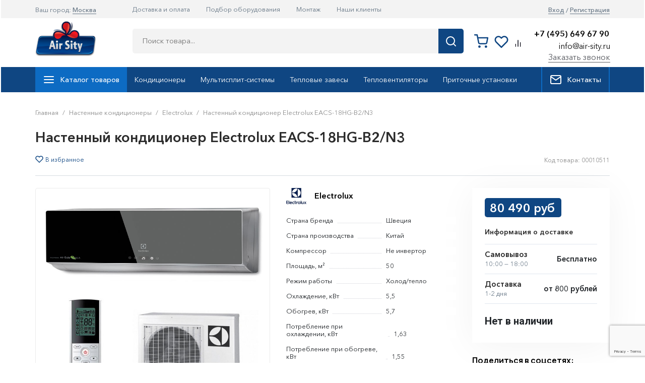

--- FILE ---
content_type: text/html; charset=UTF-8
request_url: https://air-sity.ru/konditsionery/nastennye-konditsionery/electrolux/electrolux-eacs-18hg-b2n3
body_size: 19696
content:
<!DOCTYPE HTML>
<html xmlns="http://www.w3.org/1999/xhtml">
<head>
    <meta name="viewport" content="width=device-width, initial-scale=1">
    <meta name="google-site-verification" content="eCAIEIKaYonsqJ1qhkroZy8-r181bEwWRloiyDh9cAM" />
    <base href="https://air-sity.ru/"/>
    <meta name="yandex-verification" content="04add9d58c872ba4" />
    
        
    
            <title>Настенный кондиционер Electrolux EACS-18HG-B2/N3 купить c доставкой в Москве</title>
        <meta name="description" content="Настенная сплит-система Electrolux (Электролюкс) EACS - EACS - 18HG-B2/N3 предназначена для обогрева, охлаждения, вентилирования и осушения помещений различного назначения. Работая в режиме осушения, рассматриваемая модель кондиционера удаляет из воздуха излишнюю влагу, не позволяя образовываться плесени и другим грибкам. Благодаря автоматическим горизонтальным жалюзи обеспечивает равномерное распределение потока воздуха. "/>

                                            <meta property="og:image" content="https://air-sity.ru/files/products/air-gate-black1.800x800.jpg">
        <meta property="og:image:alt" content="Настенный кондиционер Electrolux EACS-18HG-B2/N3">
        <meta property="og:title" content="Настенный кондиционер Electrolux EACS-18HG-B2/N3 купить c доставкой в Москве">
        <meta property="og:description" content="Настенная сплит-система Electrolux (Электролюкс) EACS - EACS - 18HG-B2/N3 предназначена для обогрева, охлаждения, вентилирования и осушения помещений различного назначения. Работая в режиме осушения, рассматриваемая модель кондиционера удаляет из воздуха излишнюю влагу, не позволяя образовываться плесени и другим грибкам. Благодаря автоматическим горизонтальным жалюзи обеспечивает равномерное распределение потока воздуха. ">
        <meta property="og:type" content="product">
        <meta property="og:url" content="https://air-sity.ru/konditsionery/nastennye-konditsionery/electrolux/electrolux-eacs-18hg-b2n3">
                
    <link rel="preconnect" href="https://fonts.googleapis.com">
    <link rel="preconnect" href="https://fonts.gstatic.com" crossorigin>
    <link href="https://fonts.googleapis.com/css2?family=Manrope:wght@200..800&display=swap" rel="stylesheet">

    <link rel="preconnect" href="https://fonts.googleapis.com">
    <link rel="preconnect" href="https://fonts.gstatic.com" crossorigin>
    <link href="https://fonts.googleapis.com/css2?family=Inter:ital,opsz,wght@0,14..32,100..900;1,14..32,100..900&display=swap" rel="stylesheet">

    <link href="https://use.fontawesome.com/releases/v5.0.13/css/all.css" rel="stylesheet">

	<link rel="stylesheet" href="https://stackpath.bootstrapcdn.com/bootstrap/4.3.1/css/bootstrap.min.css" integrity="sha384-ggOyR0iXCbMQv3Xipma34MD+dH/1fQ784/j6cY/iJTQUOhcWr7x9JvoRxT2MZw1T" crossorigin="anonymous">

    <!-- catalog -->
    <link rel="stylesheet" href="design/new/css/catalog.css" type="text/css"/>
    <script src="https://code.jquery.com/jquery-1.12.4.min.js" integrity="sha256-ZosEbRLbNQzLpnKIkEdrPv7lOy9C27hHQ+Xp8a4MxAQ=" crossorigin="anonymous"></script>
    <link rel="stylesheet" href="design/new/css/nouislider.min.css">
    <script src="design/new/js/owl-carousel/owl.carousel.js"></script>
	<script src="https://cdnjs.cloudflare.com/ajax/libs/popper.js/1.14.7/umd/popper.min.js" integrity="sha384-UO2eT0CpHqdSJQ6hJty5KVphtPhzWj9WO1clHTMGa3JDZwrnQq4sF86dIHNDz0W1" crossorigin="anonymous"></script>
	<script src="https://stackpath.bootstrapcdn.com/bootstrap/4.3.1/js/bootstrap.min.js" integrity="sha384-JjSmVgyd0p3pXB1rRibZUAYoIIy6OrQ6VrjIEaFf/nJGzIxFDsf4x0xIM+B07jRM" crossorigin="anonymous"></script>
    <script type="text/javascript" src="design/new/js/script.js"></script>
    <script type="text/javascript" src="design/new/js/nouislider.min.js"></script>
    <script type="text/javascript" src="design/new/js/mobile-filter.js"></script>

    <script>(function () { var widget = document.createElement('script'); widget.defer = true; widget.dataset.pfId = '7c7d844e-d529-4cb6-a461-4787b6cf9c6e'; widget.src = 'https://widget.yourgood.app/script/widget.js?id=7c7d844e-d529-4cb6-a461-4787b6cf9c6e&now='+Date.now(); document.head.appendChild(widget); })()</script>

    
    <script>
    $(function(){
  $('a[href^="#"]:not(.requestprice, .nav-tabs a)').on('click', function(event) {
      const href = $(this).attr('href');
      if (href.length > 0 && href != '#') {
          // отменяем стандартное действие
          event.preventDefault();

          var sc = href,
              dn = $(sc).offset().top;
          /*
          * sc - в переменную заносим информацию о том, к какому блоку надо перейти
          * dn - определяем положение блока на странице
          */

          $('html, body').animate({scrollTop: dn}, 1000);
      }

    /*
    * 1000 скорость перехода в миллисекундах
    */
  });
});
</script>
    

    <!-- main -->
    <meta http-equiv="Content-Type" content="text/html; charset=UTF-8"/>
    
    <link href="design/new/js/owl-carousel/assets/owl.carousel.min.css" rel="stylesheet" type="text/css" />
    <link href="design/new/css/style.css" rel="stylesheet" type="text/css" media="screen"/>


    <link rel="apple-touch-icon" sizes="180x180" href="/design/new/images/favicon/apple-touch-icon.png">
    <link rel="icon" type="image/png" sizes="32x32" href="/design/new/images/favicon/favicon-32x32.png">
    <link rel="icon" type="image/png" sizes="32x32" href="/design/new/images/favicon/favicon-32x32.png">
    <link rel="icon" type="image/svg" href="/design/new/images/favicon/favicon.svg">
    <link rel="icon" href="/design/new/images/favicon/favicon.ico" type="image/x-icon">
    <link rel="manifest" href="/design/new/images/favicon/site.webmanifest">
    <link rel="mask-icon" href="/design/new/images/favicon/safari-pinned-tab.svg" color="#5bbad5">
    <meta name="msapplication-TileColor" content="#da532c">
    <meta name="theme-color" content="#ffffff">


    <link href="design/new/fonts/AvenirNextCyr/stylesheet.css" type="text/css" rel="stylesheet"/>

    <link href="design/new/css/core.css" type="text/css" rel="stylesheet"/>
    <link href="design/new/css/1356674515.css" type="text/css" rel="stylesheet"/>
    <link href="design/new/css/1356674309.css" type="text/css" rel="stylesheet"/>
    <link href="design/new/css/1356498298.css" type="text/css" rel="stylesheet"/>
    <link href="design/new/css/top_menu_lvl1.css" type="text/css" rel="stylesheet"/>
    <link href="design/new/css/top_menu_lvl2.css" type="text/css" rel="stylesheet"/>
    <link href="design/new/css/breadcrumb.css" type="text/css" rel="stylesheet"/>
    <link href="design/new/css/personal.css" type="text/css" rel="stylesheet"/>
    <link href="design/new/css/main_banner.css" type="text/css" rel="stylesheet"/>
    <link href="design/new/css/pagenavigation.css" type="text/css" rel="stylesheet"/>
    <link href="design/new/css/main_right.css" type="text/css" rel="stylesheet"/>
    <link href="design/new/css/main_action.css" type="text/css" rel="stylesheet"/>
    <link href="design/new/css/core_popup.css" type="text/css" rel="stylesheet"/>
    <link href="design/new/css/we_reccomended.css" type="text/css" rel="stylesheet"/>
    <link href="design/new/css/sale.viewed.product.css" type="text/css" rel="stylesheet"/>
    <link href="design/new/css/main_news.css" type="text/css" rel="stylesheet"/>
    <link href="design/new/css/daysarticle.css" type="text/css" rel="stylesheet"/>
    <link href="design/new/css/quickbuy.list.css" type="text/css" rel="stylesheet"/>
    <link href="design/new/css/main_new.css" type="text/css" rel="stylesheet"/>
    <link href="design/new/css/main_hit.css" type="text/css" rel="stylesheet"/>
    <link href="design/new/css/bot_banners.css" type="text/css" rel="stylesheet"/>
    <link href="design/new/css/bottom_menu.css" type="text/css" rel="stylesheet"/>
    <link href="design/new/css/template_styles.css" type="text/css" rel="stylesheet"/>
    <link href="design/new/css/custom.css?v=2.0.0" type="text/css" rel="stylesheet"/>
    <link href="design/new/css/new.css?v=2.0.0" type="text/css" rel="stylesheet"/>
    <script type="text/javascript" src="design/new/js/core.js"></script>
    <script type="text/javascript" src="design/new/js/core_ajax.js"></script>
    <script type="text/javascript" src="design/new/js/session.js"></script>
    <script type="text/javascript" src="design/new/js/core_popup.js"></script>
    <script type="text/javascript" src="design/new/js/search.title.js"></script>
    <script type="text/javascript" src="design/new/js/ajax-form.js"></script>

    <link rel="stylesheet" type="text/css" href="//cdn.jsdelivr.net/npm/slick-carousel@1.8.1/slick/slick.css"/>
    <script type="text/javascript" src="//cdn.jsdelivr.net/npm/slick-carousel@1.8.1/slick/slick.min.js"></script>


    
    
    
    <script type="text/javascript" src="/js/fancybox/jquery.fancybox.pack.js"></script>
    <link rel="stylesheet" href="/js/fancybox/jquery.fancybox.css" type="text/css" media="screen"/>

    
    <script type="text/javascript" src="js/ctrlnavigate.js"></script>

    
    <script src="design/new/js/jquery-ui.min.js"></script>
    <script src="design/new/js/ajax_cart.js"></script>

    
    <script src="/js/baloon/js/baloon.js" type="text/javascript"></script>
    <link href="/js/baloon/css/baloon.css" rel="stylesheet" type="text/css"/>

    
    
        <script src="js/autocomplete/jquery.autocomplete-min.js" type="text/javascript"></script>
        <style>
            .autocomplete-w1 {
                position: absolute;
                top: 0px;
                left: 0px;
                margin: 6px 0 0 6px; /* IE6 fix: */
                _background: none;
                _margin: 1px 0 0 0;
            }

            .autocomplete {
                border: 1px solid #999;
                background: #FFF;
                cursor: default;
                text-align: left;
                overflow-x: auto;
                overflow-y: auto;
                margin: -6px 6px 6px -6px; /* IE6 specific: */
                _height: 350px;
                _margin: 0;
                _overflow-x: hidden;
            }

            .autocomplete .selected {
                background: #F0F0F0;
            }

            .autocomplete div {
                padding: 2px 5px;
                white-space: nowrap;
            }

            .autocomplete strong {
                font-weight: normal;
                color: #3399FF;
            }

            .autocomplete-suggestions {
                padding: 0px 5px;
                border: 1px solid black;
                background-color: #FFF;
            }

            .autocomplete-suggestions > div {
                cursor: pointer;
                box-shadow: 0px 1px 3px -2px #000;
                margin-bottom: 3px;
            }

            .autocomplete-suggestions > div:last-child {
                box-shadow: none;
                margin-bottom: 0px;
            }
        </style>
        <script>
			$(function () {
				//  Автозаполнитель поиска
				$(".input_search").autocomplete({
					serviceUrl: 'ajax/search_products.php',
					minChars: 1,
					width: 160,
					noCache: false,
					maxHeight: 'none',
					onSelect:
						function (value, data) {
							$(".input_search").closest('form').submit();
						},
					fnFormatResult:
						function (value, data, currentValue) {
							var reEscape = new RegExp('(\\' + ['/', '.', '*', '+', '?', '|', '(', ')', '[', ']', '{', '}', '\\'].join('|\\') + ')', 'g');
							var pattern = '(' + currentValue.replace(reEscape, '\\$1') + ')';
							return (data.image ? "<img align=absmiddle src='" + data.image + "'> " : '') + value.replace(new RegExp(pattern, 'gi'), '<strong>$1<\/strong>');
						}
				});
			});
        </script>
    


    
    <link href="design/new/css/catalog.sorter.css" rel="stylesheet" type="text/css"
          media="screen"/>
    <link href="design/new/css/bighammer.catalog.filter.css" rel="stylesheet" type="text/css"
          media="screen"/>
    <link href="design/new/css/cat_l.css" rel="stylesheet" type="text/css" media="screen"/>
    <link href="design/new/css/cat_b.css" rel="stylesheet" type="text/css" media="screen"/>
    <link href="design/new/slider/slider.css" type="text/css" rel="stylesheet"/>
    <link href="design/new/css/iblock.vote.css" type="text/css" rel="stylesheet"/>
    <link href="design/new/css/system.pagenavigation.css" type="text/css" rel="stylesheet"/>
    <script type="text/javascript" src="design/new/slider/jquery.color.js"></script>
    <script type="text/javascript" src="design/new/slider/jquery.ui.core.js"></script>
    <script type="text/javascript" src="design/new/slider/jquery.ui.widget.js"></script>
    <script type="text/javascript" src="design/new/slider/jquery.ui.mouse.js"></script>
    <script type="text/javascript" src="design/new/slider/jquery.ui.slider.js"></script>
    <script src="https://www.google.com/recaptcha/api.js?render=6Ldb4XwrAAAAAE41DQNL0eC3D5TqdrWXrdfkKjJr"></script>


<script>
    grecaptcha.ready(function() {
        $('.product__button_one-click').click(function() {
        grecaptcha.execute('6Ldb4XwrAAAAAE41DQNL0eC3D5TqdrWXrdfkKjJr', {action: 'oneclick'}).then(function(token) {
            document.getElementById('g-recaptcha-oneclick').insertAdjacentHTML('beforeend',
            '<input type="hidden" name="g-recaptcha-response" value="' + token + '">');
        });
        });

        if ($('#g-re'))
        grecaptcha.execute('6Ldb4XwrAAAAAE41DQNL0eC3D5TqdrWXrdfkKjJr', {action: 'first'}).then(function(token) {
            document.getElementById('g-recaptcha-first').insertAdjacentHTML('beforeend',
                '<input type="hidden" name="g-recaptcha-response" value="' + token + '">');
        });

        grecaptcha.execute('6Ldb4XwrAAAAAE41DQNL0eC3D5TqdrWXrdfkKjJr', {action: 'requestprice'}).then(function(token) {
            document.getElementById('g-recaptcha-requestprice').insertAdjacentHTML('beforeend',
                '<input type="hidden" name="g-recaptcha-response" value="' + token + '">');
        });
    });
</script>

<!-- Google Tag Manager -->
<script>(function(w,d,s,l,i){w[l]=w[l]||[];w[l].push({'gtm.start':
new Date().getTime(),event:'gtm.js'});var f=d.getElementsByTagName(s)[0],
j=d.createElement(s),dl=l!='dataLayer'?'&l='+l:'';j.async=true;j.src=
'https://www.googletagmanager.com/gtm.js?id='+i+dl;f.parentNode.insertBefore(j,f);
})(window,document,'script','dataLayer','GTM-KZW3RP6');</script>
<!-- End Google Tag Manager -->


</head>
<body class="">

<!-- Google Tag Manager (noscript) -->
<noscript><iframe src="https://www.googletagmanager.com/ns.html?id=GTM-KZW3RP6"
height="0" width="0" style="display:none;visibility:hidden"></iframe></noscript>
<!-- End Google Tag Manager (noscript) -->


<div class="wrapper">
    <div class="header">
        <div class="header__top">
            <div class="container">
                <div class="row">
                    <div class="col-sm-2">
                        <div class="header-city">
                                                    <span>Ваш город: <strong><a href="#domains" class="header-city__link header-city__link_fancybox">Москва</a></strong></span>
                            <div class="domains" id="domains" style="display: none">
                                <div class="domains__title">Выберите город:</div>
                                <div class="domains__search">
                                    <input type="text" class="domains__search-input" placeholder="Поиск">
                                    <span class="domains__search-icon"></span>
                                </div>
                                <ul class="domains__list">
                                                                                                                    <li class="domains__item"><span data-href="https://air-sity.ru/konditsionery/nastennye-konditsionery/electrolux/electrolux-eacs-18hg-b2n3" class="domains__link domains__link_active">Москва</span></li>
                                                                                                                    <li class="domains__item"><span data-href="https://kazan.air-sity.ru/konditsionery/nastennye-konditsionery/electrolux/electrolux-eacs-18hg-b2n3" class="domains__link ">Казань</span></li>
                                                                                                                    <li class="domains__item"><span data-href="https://krasnodar.air-sity.ru/konditsionery/nastennye-konditsionery/electrolux/electrolux-eacs-18hg-b2n3" class="domains__link ">Краснодар</span></li>
                                                                                                                    <li class="domains__item"><span data-href="https://omsk.air-sity.ru/konditsionery/nastennye-konditsionery/electrolux/electrolux-eacs-18hg-b2n3" class="domains__link ">Омск</span></li>
                                                                                                                    <li class="domains__item"><span data-href="https://spb.air-sity.ru/konditsionery/nastennye-konditsionery/electrolux/electrolux-eacs-18hg-b2n3" class="domains__link ">Санкт-Петербург</span></li>
                                                                                                                    <li class="domains__item"><span data-href="https://sochi.air-sity.ru/konditsionery/nastennye-konditsionery/electrolux/electrolux-eacs-18hg-b2n3" class="domains__link ">Сочи</span></li>
                                                                    </ul>
                            </div>
                                                </div>
                    </div>
                    <div class="col-sm-8">
                        <ul class="menu menu_top">
                                                            
                                                                    <li  class="menu__item">
                                        <a class="menu__link" data-page="3" href="dostavka">Доставка и оплата</a>
                                    </li>
                                                                                            
                                                                                            
                                                                    <li  class="menu__item">
                                        <a class="menu__link" data-page="12" href="podbor-oborudovaniya">Подбор оборудования</a>
                                    </li>
                                                                                            
                                                                                            
                                                                    <li  class="menu__item">
                                        <a class="menu__link" data-page="2" href="montag">Монтаж</a>
                                    </li>
                                                                                            
                                                                    <li  class="menu__item">
                                        <a class="menu__link" data-page="10" href="nashi-klienty">Наши клиенты</a>
                                    </li>
                                                                                            
                                                                                            
                                                                                            
                                                                                            
                                                                                            
                                                                                            
                                                                                            
                                                                                            
                                                                                            
                                                                                            
                                                                                            
                                                                                            
                                                                                    </ul>
                    </div>
                    <div class="col-sm-2">
                        <div class="auth">
                                                        <a rel="nofollow" id="login" class="auth__link auth__link_login" href="user/login">Вход</a>/<a rel="nofollow" id="register" class="auth__link auth__link_register" href="user/register">Регистрация</a>
                                                    </div>
                    </div>
                </div>
            </div>
        </div>

        <div class="header__middle">
            <div class="container">
                <div class="row">
                    <div class="col-sm-2 order-2 order-md-1 order-lg-1 order-xl-1">
                        <a href="/" class="logo">
                            <img src="design/new/images/logo_header.svg" alt="" />
                        </a>
                    </div>
                    <div class="col-sm-6 col-md-6 col-lg-7 order-3 order-md-2 order-lg-2 order-xl-2">
                        <div class="search search_desktop">
                            <form class="d-flex justify-content-center my-2 my-lg-0 search-form" action="products">
                                <input class="search-input" type="text" name="keyword" value=""
                                       placeholder="Поиск товара..." autocomplete="off" />
                                <button class="btn btn-success search-btn" type="submit"></button>
                            </form>
                            <div class="search-suggestions search-suggestions_hidden"></div>
                        </div>
                    </div>
                    <div class="col-sm-12 col-md-4 col-lg-3 order-1 order-md-3 order-lg-3 order-xl-3">
                        <div class="header__right-block">
                            <div class="toppanel_basket">
                                <div class="cart_informer">
<a class="cart-informer" rel="nofollow" href="/cart/">
	<svg width="28" height="28" viewBox="0 0 28 28" fill="none" xmlns="http://www.w3.org/2000/svg">
		<g clip-path="url(#clip0_60_1493)">
			<path d="M10.5 25.6667C11.1444 25.6667 11.6667 25.1443 11.6667 24.5C11.6667 23.8557 11.1444 23.3333 10.5 23.3333C9.85571 23.3333 9.33337 23.8557 9.33337 24.5C9.33337 25.1443 9.85571 25.6667 10.5 25.6667Z" stroke="#0F4682" stroke-width="2.5" stroke-linecap="round" stroke-linejoin="round"/>
			<path d="M23.3333 25.6667C23.9776 25.6667 24.5 25.1443 24.5 24.5C24.5 23.8557 23.9776 23.3333 23.3333 23.3333C22.689 23.3333 22.1666 23.8557 22.1666 24.5C22.1666 25.1443 22.689 25.6667 23.3333 25.6667Z" stroke="#0F4682" stroke-width="2.5" stroke-linecap="round" stroke-linejoin="round"/>
			<path d="M1.16663 1.16666H5.83329L8.95996 16.7883C9.06665 17.3255 9.35885 17.808 9.78543 18.1513C10.212 18.4947 10.7458 18.6772 11.2933 18.6667H22.6333C23.1808 18.6772 23.7146 18.4947 24.1412 18.1513C24.5677 17.808 24.8599 17.3255 24.9666 16.7883L26.8333 7H6.99996" stroke="#0F4682" stroke-width="2.5" stroke-linecap="round" stroke-linejoin="round"/>
		</g>
		<defs>
			<clipPath id="clip0_60_1493">
				<rect width="28" height="28" fill="white"/>
			</clipPath>
		</defs>
	</svg>
</a>
</div>
                            </div>

                            <div class="wishlist-wrapper">
                                <a href="/wishlist" class="wishlist">
                                    <svg width="28" height="28" viewBox="0 0 16 16" fill="none" xmlns="http://www.w3.org/2000/svg">
                                        <path d="M13.8933 3.07333C13.5528 2.73267 13.1485 2.46243 12.7036 2.27805C12.2586 2.09368 11.7817 1.99878 11.3 1.99878C10.8183 1.99878 10.3414 2.09368 9.89643 2.27805C9.45145 2.46243 9.04717 2.73267 8.70666 3.07333L8 3.78L7.29333 3.07333C6.60554 2.38553 5.67269 1.99914 4.7 1.99914C3.72731 1.99914 2.79446 2.38553 2.10666 3.07333C1.41887 3.76112 1.03247 4.69397 1.03247 5.66666C1.03247 6.63935 1.41887 7.5722 2.10666 8.26L2.81333 8.96666L8 14.1533L13.1867 8.96666L13.8933 8.26C14.234 7.91949 14.5042 7.5152 14.6886 7.07023C14.873 6.62526 14.9679 6.14832 14.9679 5.66666C14.9679 5.185 14.873 4.70807 14.6886 4.26309C14.5042 3.81812 14.234 3.41383 13.8933 3.07333Z" stroke="#0F4682" stroke-width="1.5" stroke-linecap="round" stroke-linejoin="round"/>
                                    </svg>

                                                                    </a>
                            </div>

                            <div class="compare-wrapper">
                                <a href="/compare" class="compare-link">
                                    <svg width="28" height="28" viewBox="0 0 32 32" fill="none" xmlns="http://www.w3.org/2000/svg">
                                        <rect y="-0.00012207" width="32" height="32" rx="16" fill="white"/>
                                        <path d="M21.3333 23.1109V14.222" stroke="#00000F" stroke-width="1.5" stroke-linecap="round" stroke-linejoin="round"/>
                                        <path d="M16 23.111V8.88879" stroke="#00000F" stroke-width="1.5" stroke-linecap="round" stroke-linejoin="round"/>
                                        <path d="M10.6667 23.111V17.7777" stroke="#00000F" stroke-width="1.5" stroke-linecap="round" stroke-linejoin="round"/>
                                    </svg>


                                                                    </a>
                            </div>

                            <div class="search search_mobile d-md-none d-lg-none d-xl-none">
                                <a href="#" class="search__link">
                                    <svg width="20" height="20" viewBox="0 0 20 20" fill="none" xmlns="http://www.w3.org/2000/svg">
                                        <path d="M9.16667 15.8333C12.8486 15.8333 15.8333 12.8486 15.8333 9.16667C15.8333 5.48477 12.8486 2.5 9.16667 2.5C5.48477 2.5 2.5 5.48477 2.5 9.16667C2.5 12.8486 5.48477 15.8333 9.16667 15.8333Z" stroke="#0F4682" stroke-width="2" stroke-linecap="round" stroke-linejoin="round"/>
                                        <path d="M17.5 17.5L13.875 13.875" stroke="#0F4682" stroke-width="2" stroke-linecap="round" stroke-linejoin="round"/>
                                    </svg>
                                </a>
                            </div>

                            <div class="mobile-nav-link">
                                <a href="#" class="nav-link_catalog">
                                    <svg width="20" height="20" viewBox="0 0 20 20" fill="none" xmlns="http://www.w3.org/2000/svg">
                                        <path d="M2.5 10H17.5" stroke="white" stroke-width="1.5" stroke-linecap="round" stroke-linejoin="round"/>
                                        <path d="M2.5 5H17.5" stroke="white" stroke-width="1.5" stroke-linecap="round" stroke-linejoin="round"/>
                                        <path d="M2.5 15H17.5" stroke="white" stroke-width="1.5" stroke-linecap="round" stroke-linejoin="round"/>
                                    </svg>
                                </a>
                            </div>

                            <div class="header-wrapper d-flex justify-content-between align-items-center">
                                <div class="contacts contacts_header">
                                    <div class="contacts-phone"><a href="tel://+7 (495) 649 67 90">+7 (495) 649 67 90</a></div>
                                    <div class="contacts-email"><a href="mailto:info@air-sity.ru">info@air-sity.ru</a></div>
                                    <div class="popup_feedback"><a rel="nofollow" href="" data-toggle="modal" data-target="#feedback-form">Заказать звонок</a></div>
                                </div>
                            </div>
                        </div>
                    </div>
                </div>
            </div>
        </div>

        <div class="header__bottom">
            <div class="container">
                <div class="row">
                    <div class="col-sm-12">
                        <nav class="navbar navbar-expand-lg bottom-navbar">
                            <div class="collapse navbar-collapse" id="navbarSupportedContent">
                                <ul class="navbar-nav mr-auto align-items-center catalog-nav">
                                    <li class="catalog-trigger nav-item">
                                        <a href="#" class="catalog-trigger-item nav-link nav-link_catalog">
                                            <svg width="24" height="24" viewBox="0 0 24 24" fill="none" xmlns="http://www.w3.org/2000/svg">
                                                <path d="M3 12H21" stroke="white" stroke-width="2" stroke-linecap="round" stroke-linejoin="round"/>
                                                <path d="M3 6H21" stroke="white" stroke-width="2" stroke-linecap="round" stroke-linejoin="round"/>
                                                <path d="M3 18H21" stroke="white" stroke-width="2" stroke-linecap="round" stroke-linejoin="round"/>
                                            </svg>

                                            Каталог товаров
                                        </a>
                                        <div class="catalog-menu">
                                            <ul class="catalog-menu__list">
                                                <li class="catalog-menu__item catalog-menu__item_with-subcategories d-sm-none d-md-none d-lg-none d-xl-none">
                                                    <a href="#" class="catalog-item">
                                                        Личный кабинет
                                                    </a>

                                                    <div class="catalog-dropdown-menu">
                                                        <div class="catalog-dropdown-menu__item">
                                                            <a href="user/login" class="catalog-item">Вход</a>
                                                        </div>
                                                        <div class="catalog-dropdown-menu__item">
                                                            <a href="user/register" class="catalog-item">Регистрация</a>
                                                        </div>
                                                    </div>
                                                </li>
                                                <li class="catalog-menu__item catalog-menu__item_catalog-wrapper catalog-menu__item_with-subcategories d-sm-none d-md-none d-lg-none d-xl-none">
                                                    <a href="#" class="catalog-item">
                                                        Каталог
                                                    </a>
                                                    <div class="catalog-dropdown-menu">
                                                        <ul class="catalog-dropdown-menu__list">

                                                        </ul>
                                                    </div>
                                                </li>
                                                                                                    
                                                                                                            <li class="catalog-menu__item catalog-menu__item_catalog catalog-menu__item_with-subcategories">
                                                                                                                        <span class="catalog-item">Кондиционеры</span>
                                                                                                                                                                                        <!-- submenu -->
                                                                <div class="catalog-dropdown-menu">
                                                                    <ul class="catalog-dropdown-menu__list">
                                                                                                                                                                                                                        
                                                                            <li class="catalog-dropdown-menu__item">
                                                                                <a class="catalog-item" href="konditsionery/nastennye-konditsionery">Настенные кондиционеры</a>
                                                                            </li>
                                                                                                                                                                                                                                                                                                
                                                                            <li class="catalog-dropdown-menu__item">
                                                                                <a class="catalog-item" href="konditsionery/multisplit-sistema">Мультисплит-системы</a>
                                                                            </li>
                                                                                                                                                                                                                                                                                                
                                                                            <li class="catalog-dropdown-menu__item">
                                                                                <a class="catalog-item" href="konditsionery/kanalnye-konditsionery">Канальные кондиционеры</a>
                                                                            </li>
                                                                                                                                                                                                                                                                                                
                                                                            <li class="catalog-dropdown-menu__item">
                                                                                <a class="catalog-item" href="konditsionery/kassetnye-konditsionery">Кассетные кондиционеры</a>
                                                                            </li>
                                                                                                                                                                                                                                                                                                
                                                                            <li class="catalog-dropdown-menu__item">
                                                                                <a class="catalog-item" href="konditsionery/napolno-potolochnye-konditsionery">Напольно-потолочные кондиционеры</a>
                                                                            </li>
                                                                                                                                                                                                                                                                                                
                                                                            <li class="catalog-dropdown-menu__item">
                                                                                <a class="catalog-item" href="konditsionery/kolonnye-konditsionery">Колонные кондиционеры</a>
                                                                            </li>
                                                                                                                                                                                                                                                                                                
                                                                            <li class="catalog-dropdown-menu__item">
                                                                                <a class="catalog-item" href="konditsionery/monoblochnye-mobilnye-konditsionery">Моноблочные (мобильные) кондиционеры</a>
                                                                            </li>
                                                                                                                                                                                                                                                                                                
                                                                            <li class="catalog-dropdown-menu__item">
                                                                                <a class="catalog-item" href="konditsionery/multizonalnye-sistemy">Мультизональные системы</a>
                                                                            </li>
                                                                                                                                                                                                                                                                                                
                                                                            <li class="catalog-dropdown-menu__item">
                                                                                <a class="catalog-item" href="konditsionery/kompressorno-kondensatornye-bloki">Компрессорно-конденсаторные блоки</a>
                                                                            </li>
                                                                                                                                                                                                                                                                                                
                                                                            <li class="catalog-dropdown-menu__item">
                                                                                <a class="catalog-item" href="konditsionery/fankojly">Фанкойлы</a>
                                                                            </li>
                                                                                                                                                                                                                </ul>
                                                                </div>
                                                                                                                    </li>
                                                                                                                                                        
                                                                                                            <li class="catalog-menu__item catalog-menu__item_catalog catalog-menu__item_with-subcategories">
                                                                                                                            <a  class="catalog-item" href="ventilyatsiya">Вентиляция</a>
                                                                                                                                                                                        <!-- submenu -->
                                                                <div class="catalog-dropdown-menu">
                                                                    <ul class="catalog-dropdown-menu__list">
                                                                                                                                                                                                                        
                                                                            <li class="catalog-dropdown-menu__item">
                                                                                <a class="catalog-item" href="ventilyatsiya/ventilyatory">Вентиляторы</a>
                                                                            </li>
                                                                                                                                                                                                                                                                                                
                                                                            <li class="catalog-dropdown-menu__item">
                                                                                <a class="catalog-item" href="ventilyatsiya/pritochnye-ustanovki">Приточные установки</a>
                                                                            </li>
                                                                                                                                                                                                                                                                                                
                                                                            <li class="catalog-dropdown-menu__item">
                                                                                <a class="catalog-item" href="ventilyatsiya/kanalnye-nagrevateli">Канальные нагреватели</a>
                                                                            </li>
                                                                                                                                                                                                                </ul>
                                                                </div>
                                                                                                                    </li>
                                                                                                                                                        
                                                                                                            <li class="catalog-menu__item catalog-menu__item_catalog catalog-menu__item_with-subcategories">
                                                                                                                            <a  class="catalog-item" href="teplovoe-oborudovanie">Тепловое оборудование</a>
                                                                                                                                                                                        <!-- submenu -->
                                                                <div class="catalog-dropdown-menu">
                                                                    <ul class="catalog-dropdown-menu__list">
                                                                                                                                                                                                                        
                                                                            <li class="catalog-dropdown-menu__item">
                                                                                <a class="catalog-item" href="teplovoe-oborudovanie/teplovye-zavesy">Тепловые завесы</a>
                                                                            </li>
                                                                                                                                                                                                                                                                                                
                                                                            <li class="catalog-dropdown-menu__item">
                                                                                <a class="catalog-item" href="teplovoe-oborudovanie/teploventilyatory">Тепловентиляторы</a>
                                                                            </li>
                                                                                                                                                                                                                                                                                                
                                                                            <li class="catalog-dropdown-menu__item">
                                                                                <a class="catalog-item" href="teplovoe-oborudovanie/infrakrasnye-obogrevateli">Инфракрасные обогреватели</a>
                                                                            </li>
                                                                                                                                                                                                                                                                                                
                                                                            <li class="catalog-dropdown-menu__item">
                                                                                <a class="catalog-item" href="teplovoe-oborudovanie/teplovye-pushki">Тепловые пушки</a>
                                                                            </li>
                                                                                                                                                                                                                                                                                                
                                                                            <li class="catalog-dropdown-menu__item">
                                                                                <a class="catalog-item" href="teplovoe-oborudovanie/konvektory">Конвекторы</a>
                                                                            </li>
                                                                                                                                                                                                                </ul>
                                                                </div>
                                                                                                                    </li>
                                                                                                                                                        
                                                                                                            <li class="catalog-menu__item catalog-menu__item_catalog ">
                                                                                                                            <a  class="catalog-item" href="avtomatika">Автоматика</a>
                                                                                                                                                                                </li>
                                                                                                                                                        
                                                                                                            <li class="catalog-menu__item catalog-menu__item_catalog ">
                                                                                                                            <a  class="catalog-item" href="osushiteli-i-uvlazhniteli-vozduha">Осушители и увлажнители воздуха</a>
                                                                                                                                                                                </li>
                                                                                                                                                        
                                                                                                            <li class="catalog-menu__item catalog-menu__item_catalog ">
                                                                                                                            <a  class="catalog-item" href="aksessuary">Аксессуары</a>
                                                                                                                                                                                </li>
                                                                                                    
                                                <li class="catalog-menu__item d-sm-none d-md-none d-lg-none d-xl-none">
                                                    <a href="/dostavka" class="catalog-item">Доставка и оплата</a>
                                                </li>
                                                <li class="catalog-menu__item d-sm-none d-md-none d-lg-none d-xl-none">
                                                    <a href="/montag" class="catalog-item">Установка</a>
                                                </li>
                                                <li class="catalog-menu__item d-sm-none d-md-none d-lg-none d-xl-none">
                                                    <a href="/podbor-oborudovaniya" class="catalog-item">Подбор оборудования</a>
                                                </li>
                                                <li class="catalog-menu__item d-sm-none d-md-none d-lg-none d-xl-none">
                                                    <a href="/nashi-klienty" class="catalog-item">Наши клиенты</a>
                                                </li>
                                                <li class="catalog-menu__item catalog-menu__item_with-subcategories d-sm-none d-md-none d-lg-none d-xl-none">
                                                    <a href="/contact" class="catalog-item">Контакты</a>

                                                    <div class="catalog-dropdown-menu">
                                                        <ul class="catalog-dropdown-menu__list">
                                                            <li class="catalog-dropdown-menu__item">
                                                                <a href="tel:+7 (495) 649 67 90" class="catalog-item">+7 (495) 649 67 90</a>
                                                            </li>
                                                            <li class="catalog-dropdown-menu__item">
                                                                <a href="mail:info@air-sity.ru" class="catalog-item">info@air-sity.ru</a>
                                                            </li>
                                                        </ul>
                                                    </div>
                                                </li>
                                            </ul>

                                            <div class="contacts contacts_popup d-sm-none d-md-none d-lg-none d-xl-none">
                                                <div class="contacts-phone"><a href="tel://+7 (495) 649 67 90">+7 (495) 649 67 90</a></div>
                                                <div class="contacts-email"><a href="mailto:info@air-sity.ru">info@air-sity.ru</a></div>
                                                <div class="popup_feedback"><a rel="nofollow" href="" data-toggle="modal" data-target="#feedback-form">Заказать звонок</a></div>
                                            </div>
                                        </div>
                                    </li>
                                    <li class="nav-item">
                                        <a href="/konditsionery/nastennye-konditsionery" class="nav-link">
                                            Кондиционеры
                                        </a>
                                    </li>
                                    <li class="nav-item">
                                        <a href="/multisplit-sistema" class="nav-link">
                                            Мультисплит-системы
                                        </a>
                                    </li>
                                    <li class="nav-item">
                                        <a href="/teplovye-zavesy" class="nav-link">
                                            Тепловые завесы
                                        </a>
                                    </li>
                                    <li class="nav-item">
                                        <a href="/teploventilyatory" class="nav-link">
                                            Тепловентиляторы
                                        </a>
                                    </li>
                                    <li class="nav-item">
                                        <a href="/ventilyatsiya/pritochnye-ustanovki" class="nav-link">
                                            Приточные установки
                                        </a>
                                    </li>
                                    <li class="nav-item nav-item_contact">
                                        <a href="/contact" class="nav-link nav-link_contact">
                                            <svg width="24" height="24" viewBox="0 0 24 24" fill="none" xmlns="http://www.w3.org/2000/svg">
                                                <path d="M4 4H20C21.1 4 22 4.9 22 6V18C22 19.1 21.1 20 20 20H4C2.9 20 2 19.1 2 18V6C2 4.9 2.9 4 4 4Z" stroke="white" stroke-width="2" stroke-linecap="round" stroke-linejoin="round"/>
                                                <path d="M22 6L12 13L2 6" stroke="white" stroke-width="2" stroke-linecap="round" stroke-linejoin="round"/>
                                            </svg>

                                            Контакты
                                        </a>
                                    </li>
                                </ul>
                            </div>
                        </nav>
                    </div>
                </div>
            </div>
        </div>
    </div>

    <div id="wrap">
        <div id="page">
            <div class="container">
                <script src="/design/new/js/fotorama/fotorama.js"></script>
<link href="/design/new/js/fotorama/fotorama.css" rel="stylesheet" type="text/css"/>
<link rel="stylesheet" type="text/css" href="//cdn.jsdelivr.net/npm/slick-carousel@1.8.1/slick/slick.css"/>
<script type="text/javascript" src="//cdn.jsdelivr.net/npm/slick-carousel@1.8.1/slick/slick.min.js"></script>
<div itemscope itemtype="http://schema.org/Product">
	
	<div class="row page__top-row">
		<ul class="breadcrumb-navigation" itemscope="" itemtype="http://schema.org/BreadcrumbList">
			<li itemscope="" itemprop="itemListElement" itemtype="http://schema.org/ListItem">
				<a itemprop="item" href="/" title="Главная"><span itemprop="name">Главная</span></a><meta itemprop="position" content="1">
			</li>
															<li><span class="breadcrumb-navigation-next">/</span></li>
			<li itemscope="" itemprop="itemListElement" itemtype="http://schema.org/ListItem">
				<a itemprop="item" href="konditsionery/nastennye-konditsionery" title="Настенные кондиционеры"><span itemprop="name">Настенные кондиционеры</span></a>
				<meta itemprop="position" content="2">
				</li>
												<li><span class="breadcrumb-navigation-next">/</span></li>
			<li itemscope="" itemprop="itemListElement" itemtype="http://schema.org/ListItem">
				<a itemprop="item" href="konditsionery/nastennye-konditsionery/electrolux" title="Electrolux"><span itemprop="name">Electrolux</span></a>
				<meta itemprop="position" content="3">
				</li>
						
						<li><span class="breadcrumb-navigation-next">/</span></li>
			<li>Настенный кондиционер Electrolux EACS-18HG-B2/N3</li>
		</ul>

		<h1 class="page__title" itemprop="name">Настенный кондиционер Electrolux EACS-18HG-B2/N3</h1>
		<div class="page__top">
						<a href="#" data-product-id="10486" data-action="add" class="add-to-wishlist add-to-wishlist_js ">В избранное</a>
			
						<div class="product__vendorcode">
				Код товара: 00010511
			</div>
					</div>
	</div>

	<div class="content">
		<div class="row">
			<div class="col-sm-12">
				<div class="product__block">
					<div class="product__block-left">
						<div class="product-thumbnails">
															<div class="product__photos">
																			<img src="https://air-sity.ru/files/products/air-gate-black1.800x800.jpg" alt="Настенный кондиционер Electrolux EACS-18HG-B2/N3" itemprop="image" />
																	</div>
																															<meta itemprop="image" content="https://air-sity.ru/files/products/air-gate-black1.800x800.jpg" />
																					</div>
					</div>
					<div class="product__block-center">
												<div class="brand product__brand">
														<div class="brand__image-wrapper">
								<img src="/files/categories/Electrolux_logo.jpg" alt="" class="brand__image" />
							</div>
														<div class="brand__name">
								<a href="konditsionery/nastennye-konditsionery/electrolux" class="brand__link">Electrolux</a>
							</div>
						</div>
						
						
						<div class="characteristics product__characteristics_detail">
															<div class="characteristic">
									<div class="characteristic__name">Страна бренда</div>
									<div class="characteristic__value">Швеция</div>
								</div>
																							<div class="characteristic">
									<div class="characteristic__name">Страна производства</div>
									<div class="characteristic__value">Китай</div>
								</div>
																							<div class="characteristic">
									<div class="characteristic__name">Компрессор</div>
									<div class="characteristic__value">Не инвертор</div>
								</div>
																							<div class="characteristic">
									<div class="characteristic__name">Площадь, м²</div>
									<div class="characteristic__value">50</div>
								</div>
																							<div class="characteristic">
									<div class="characteristic__name">Режим работы</div>
									<div class="characteristic__value">Холод/тепло</div>
								</div>
																							<div class="characteristic">
									<div class="characteristic__name">Охлаждение, кВт</div>
									<div class="characteristic__value">5,5</div>
								</div>
																							<div class="characteristic">
									<div class="characteristic__name">Обогрев, кВт</div>
									<div class="characteristic__value">5,7</div>
								</div>
																							<div class="characteristic">
									<div class="characteristic__name">Потребление при охлаждении, кВт</div>
									<div class="characteristic__value">1,63</div>
								</div>
																							<div class="characteristic">
									<div class="characteristic__name">Потребление при обогреве, кВт</div>
									<div class="characteristic__value">1,55</div>
								</div>
																	
														<div class="characteristics__more">
								<a href="" class="characteristics__more-button">Все характеристики</a>
							</div>
													</div>

						<div class="socials socials_mobile">
    <div class="socials__header">Поделиться в соцсетях:</div>
    <div class="socials__content">
        <div class="socials__item">
            <a href="https://vk.com/share.php?url=https://air-sity.ru/konditsionery/nastennye-konditsionery/electrolux/electrolux-eacs-18hg-b2n3" class="socials__link" target="_blank" rel="noopener">
                <img src="design/new/images/socials/vkontakte.svg" alt="" class="socials__icon" />
            </a>
        </div>
        <div class="socials__item">
            <a href="https://connect.ok.ru/offer?url=https://air-sity.ru/konditsionery/nastennye-konditsionery/electrolux/electrolux-eacs-18hg-b2n3" class="socials__link" target="_blank" rel="noopener">
                <img src="design/new/images/socials/odnoklassniki.svg" alt="" class="socials__icon" />
            </a>
        </div>
        <div class="socials__item">
            <a href="https://telegram.me/share/url?url=https://air-sity.ru/konditsionery/nastennye-konditsionery/electrolux/electrolux-eacs-18hg-b2n3&text=%D0%9D%D0%B0%D1%81%D1%82%D0%B5%D0%BD%D0%BD%D1%8B%D0%B9%20%D0%BA%D0%BE%D0%BD%D0%B4%D0%B8%D1%86%D0%B8%D0%BE%D0%BD%D0%B5%D1%80%20Electrolux%20EACS-18HG-B2%2FN3" class="socials__link" target="_blank" rel="noopener">
                <img src="design/new/images/socials/telegram.svg" alt="" class="socials__icon" />
            </a>
        </div>
        <div class="socials__item">
            <a href="https://www.facebook.com/sharer/sharer.php?u=https://air-sity.ru/konditsionery/nastennye-konditsionery/electrolux/electrolux-eacs-18hg-b2n3" class="socials__link" target="_blank" rel="noopener">
                <img src="design/new/images/socials/facebook.svg" alt="" class="socials__icon" />
            </a>
        </div>
        <div class="socials__item">
            <a href="whatsapp://send?text=https://air-sity.ru/konditsionery/nastennye-konditsionery/electrolux/electrolux-eacs-18hg-b2n3" class="socials__link" target="_blank" rel="noopener">
                <img src="design/new/images/socials/whatsapp.svg" alt="" class="socials__icon" />
            </a>
        </div>
    </div>
</div>
					</div>
					<div class="product__block-right">
						<div class="product__infoblock" itemprop="offers" itemscope itemtype="http://schema.org/Offer">
							<meta itemprop="priceCurrency" content="RUB">
							<meta itemprop="availability" content="http://schema.org/InStock">
							<meta itemprop="url" content="https://air-sity.ru//konditsionery/nastennye-konditsionery/electrolux/electrolux-eacs-18hg-b2n3">
							<meta itemprop="brand" content="">

							<div class="product__prices">
								<form class="variants" action="/cart">
																													<input id="product_10511" name="variant" value="10511" type="radio" class="variant_radiobutton" checked style="display:none;"/>
										
										<div class="product__mobile-wrapper">
											<div class="pricetools-new_price">
																																						<div class="product__price product__price_current">
														<span itemprop="price" content="80490">80 490</span>&nbsp;руб
													</div>
																																																	</div>

											<div class="product__delivery">
												<div class="product__delivery-title">
													Информация о доставке
												</div>
												<div class="product__delivery-content">
													<div class="delivery">
														<div class="delivery__content">
															<div class="delivery__title">Самовывоз</div>
															<div class="delivery__description">10:00 — 18:00</div>
														</div>
														<div class="delivery__price">Бесплатно</div>
													</div>

													<div class="delivery">
														<div class="delivery__content">
															<div class="delivery__title">Доставка</div>
															<div class="delivery__description">1-2 дня</div>
														</div>
														<div class="delivery__price">от 800 рублей</div>
													</div>
												</div>
											</div>
										</div>

										<div class="pricetools-add2basket pricetools-add2basket_notavailable ">
																							Нет в наличии
																					</div>
																</form>
							</div>

							<div class="product__buttons product__buttons_detail">
															</div>
						</div>
						
						<div class="socials socials_desktop">
    <div class="socials__header">Поделиться в соцсетях:</div>
    <div class="socials__content">
        <div class="socials__item">
            <a href="https://vk.com/share.php?url=https://air-sity.ru/konditsionery/nastennye-konditsionery/electrolux/electrolux-eacs-18hg-b2n3" class="socials__link" target="_blank" rel="noopener">
                <img src="design/new/images/socials/vkontakte.svg" alt="" class="socials__icon" />
            </a>
        </div>
        <div class="socials__item">
            <a href="https://connect.ok.ru/offer?url=https://air-sity.ru/konditsionery/nastennye-konditsionery/electrolux/electrolux-eacs-18hg-b2n3" class="socials__link" target="_blank" rel="noopener">
                <img src="design/new/images/socials/odnoklassniki.svg" alt="" class="socials__icon" />
            </a>
        </div>
        <div class="socials__item">
            <a href="https://telegram.me/share/url?url=https://air-sity.ru/konditsionery/nastennye-konditsionery/electrolux/electrolux-eacs-18hg-b2n3&text=%D0%9D%D0%B0%D1%81%D1%82%D0%B5%D0%BD%D0%BD%D1%8B%D0%B9%20%D0%BA%D0%BE%D0%BD%D0%B4%D0%B8%D1%86%D0%B8%D0%BE%D0%BD%D0%B5%D1%80%20Electrolux%20EACS-18HG-B2%2FN3" class="socials__link" target="_blank" rel="noopener">
                <img src="design/new/images/socials/telegram.svg" alt="" class="socials__icon" />
            </a>
        </div>
        <div class="socials__item">
            <a href="https://www.facebook.com/sharer/sharer.php?u=https://air-sity.ru/konditsionery/nastennye-konditsionery/electrolux/electrolux-eacs-18hg-b2n3" class="socials__link" target="_blank" rel="noopener">
                <img src="design/new/images/socials/facebook.svg" alt="" class="socials__icon" />
            </a>
        </div>
        <div class="socials__item">
            <a href="whatsapp://send?text=https://air-sity.ru/konditsionery/nastennye-konditsionery/electrolux/electrolux-eacs-18hg-b2n3" class="socials__link" target="_blank" rel="noopener">
                <img src="design/new/images/socials/whatsapp.svg" alt="" class="socials__icon" />
            </a>
        </div>
    </div>
</div>
					</div>
				</div>
			</div>
		</div>
		<div class="row">
			<div class="col-lg-9 order-1 order-lg-0">
				<div class="row">
					<ul class="nav nav-tabs product__tabs">
						<li class="nav-item">
							<a href="#tab-description" class="nav-link active" data-toggle="tab">Описание</a>
						</li>

												<li class="nav-item">
							<a href="#tab-characteristics" class="nav-link" data-toggle="tab">Характеристики</a>
						</li>
						
												<li class="nav-item">
							<a href="#tab-payment" class="nav-link" data-toggle="tab">Оплата и доставка</a>
						</li>
						
											</ul>

					<div class="tab-content product__content">
						<div class="tab-pane active" id="tab-description">
															<div class="show-more-block-new"><p>Настенная сплит-система&nbsp;<strong>Electrolux&nbsp;(Электролюкс) EACS - EACS - 18HG-B2/N3</strong>&nbsp;предназначена для обогрева, охлаждения, вентилирования и осушения помещений различного назначения. Работая в режиме осушения, рассматриваемая модель кондиционера удаляет из воздуха излишнюю влагу, не позволяя образовываться плесени и другим грибкам. Благодаря автоматическим горизонтальным жалюзи обеспечивает равномерное распределение потока воздуха. Стоит отметить, что прибор оснащен системой очистки воздуха, которая включает в себя шесть этапов, благодаря чему из воздуха устраняются даже мельчайшие загрязняющие частицы.</p><p>Основные характеристики представленной модели:</p><ul><li>Охлаждение и обогрев, осушение, вентиляция.</li><li>Матовое покрытие корпуса.</li><li>Защита от перепадов напряжения.</li><li>Генератор холодной плазмы.</li><li>Эффективная аэродинамика &ndash; низкий уровень шума.</li><li>Hepa + угольный фильтр.</li><li>Турбо режим.</li><li>Ночной режим.</li><li>Автоматический режим работы.</li><li>Самодиагностика.</li><li>Автоматическая разморозка.</li><li>Автоочистка блоков.</li><li>Автоматический перезапуск.</li><li>Мягкий старт.</li><li>Горячий старт.</li><li>Низковольтный пуск.</li><li>Низкотемпературный пуск.</li><li>Широкоугольные жалюзи.</li><li>Автоматическое качание вертикальных жалюзи.</li><li>LED дисплей.</li><li>Пульт ДУ с режимом реального времени.</li><li>Таймер 24 часа.</li><li>Класс энергосбережения A.</li><li>Озонобезопасный фреон.</li></ul><p>Настенные сплит-системы серии Air Gate от компании Electrolux удовлетворят потребности любого, даже самого притязательного пользователя, создавая мягкий и уютный микроклимат в обслуживаемом помещении. Модельный ряд обладает рядом конструктивных и функциональных достоинств, которые сделают эксплуатацию оборудования комфортной. Настенные кондиционеры Air Gate уже успели зарекомендовать себя как надежной и высококачественное климатическое оборудование, благодаря чему пользуются широкой популярностью как у российских, так и у иностранных пользователей.</p><div></div></div>
							
														<meta itemprop="description" content="Настенная сплит-система Electrolux (Электролюкс) EACS - EACS - 18HG-B2/N3 предназначена для обогрева, охлаждения, вентилирования и осушения помещений различного назначения. Работая в режиме осушения, рассматриваемая модель кондиционера удаляет из воздуха излишнюю влагу, не позволяя образовываться плесени и другим грибкам. Благодаря автоматическим горизонтальным жалюзи обеспечивает равномерное распределение потока воздуха. " />
													</div>

												<div class="tab-pane" id="tab-characteristics">
							<div class="product-features">
								<div class="product-features__title prp_goupped_big-title">Технические характеристики</div>
								<div class="product-features__content">
																			<div class="product-features__row">
											<div class="product-features__key"><span>Страна бренда</span></div>
											<div class="product-features__value"><span>Швеция</span></div>
										</div>
																			<div class="product-features__row">
											<div class="product-features__key"><span>Страна производства</span></div>
											<div class="product-features__value"><span>Китай</span></div>
										</div>
																			<div class="product-features__row">
											<div class="product-features__key"><span>Компрессор</span></div>
											<div class="product-features__value"><span>Не инвертор</span></div>
										</div>
																			<div class="product-features__row">
											<div class="product-features__key"><span>Площадь, м²</span></div>
											<div class="product-features__value"><span>50</span></div>
										</div>
																			<div class="product-features__row">
											<div class="product-features__key"><span>Режим работы</span></div>
											<div class="product-features__value"><span>Холод/тепло</span></div>
										</div>
																			<div class="product-features__row">
											<div class="product-features__key"><span>Охлаждение, кВт</span></div>
											<div class="product-features__value"><span>5,5</span></div>
										</div>
																			<div class="product-features__row">
											<div class="product-features__key"><span>Обогрев, кВт</span></div>
											<div class="product-features__value"><span>5,7</span></div>
										</div>
																			<div class="product-features__row">
											<div class="product-features__key"><span>Потребление при охлаждении, кВт</span></div>
											<div class="product-features__value"><span>1,63</span></div>
										</div>
																			<div class="product-features__row">
											<div class="product-features__key"><span>Потребление при обогреве, кВт</span></div>
											<div class="product-features__value"><span>1,55</span></div>
										</div>
																			<div class="product-features__row">
											<div class="product-features__key"><span>Охлаждающая способность, BTU</span></div>
											<div class="product-features__value"><span>18</span></div>
										</div>
																			<div class="product-features__row">
											<div class="product-features__key"><span>Диапазон t на охлаждение, С </span></div>
											<div class="product-features__value"><span>+18...+43</span></div>
										</div>
																			<div class="product-features__row">
											<div class="product-features__key"><span>Диапазон t на обогрев, С</span></div>
											<div class="product-features__value"><span>-7...+24</span></div>
										</div>
																			<div class="product-features__row">
											<div class="product-features__key"><span>Расход воздуха, м3/ч</span></div>
											<div class="product-features__value"><span>R410A</span></div>
										</div>
																			<div class="product-features__row">
											<div class="product-features__key"><span>Хладагент</span></div>
											<div class="product-features__value"><span>25</span></div>
										</div>
																			<div class="product-features__row">
											<div class="product-features__key"><span>Max длина трассы, м </span></div>
											<div class="product-features__value"><span>25</span></div>
										</div>
																			<div class="product-features__row">
											<div class="product-features__key"><span>ø газовой трубы, дюйм</span></div>
											<div class="product-features__value"><span>1/2</span></div>
										</div>
																			<div class="product-features__row">
											<div class="product-features__key"><span>ø жидкостной трубы, дюйм</span></div>
											<div class="product-features__value"><span>1/4</span></div>
										</div>
																			<div class="product-features__row">
											<div class="product-features__key"><span>Предварительный фильтр</span></div>
											<div class="product-features__value"><span>Да</span></div>
										</div>
																			<div class="product-features__row">
											<div class="product-features__key"><span>Самоочистка внут блока</span></div>
											<div class="product-features__value"><span>Да</span></div>
										</div>
																			<div class="product-features__row">
											<div class="product-features__key"><span>Авторестарт</span></div>
											<div class="product-features__value"><span>Да</span></div>
										</div>
																			<div class="product-features__row">
											<div class="product-features__key"><span>Самодиагностика</span></div>
											<div class="product-features__value"><span>Да</span></div>
										</div>
																			<div class="product-features__row">
											<div class="product-features__key"><span>Непрерывное движение заслонок</span></div>
											<div class="product-features__value"><span>Да</span></div>
										</div>
																			<div class="product-features__row">
											<div class="product-features__key"><span>Пульт Д/У </span></div>
											<div class="product-features__value"><span>Да</span></div>
										</div>
																			<div class="product-features__row">
											<div class="product-features__key"><span>Дисплей</span></div>
											<div class="product-features__value"><span>Да</span></div>
										</div>
																			<div class="product-features__row">
											<div class="product-features__key"><span>Ночной режим</span></div>
											<div class="product-features__value"><span>Да</span></div>
										</div>
																			<div class="product-features__row">
											<div class="product-features__key"><span>Авто режим</span></div>
											<div class="product-features__value"><span>Да</span></div>
										</div>
																			<div class="product-features__row">
											<div class="product-features__key"><span>Напряжение, В</span></div>
											<div class="product-features__value"><span>220</span></div>
										</div>
																			<div class="product-features__row">
											<div class="product-features__key"><span>Сила тока, А</span></div>
											<div class="product-features__value"><span>7,1</span></div>
										</div>
																			<div class="product-features__row">
											<div class="product-features__key"><span>Цвет</span></div>
											<div class="product-features__value"><span>Черный</span></div>
										</div>
																			<div class="product-features__row">
											<div class="product-features__key"><span>Гарантия</span></div>
											<div class="product-features__value"><span>3 года</span></div>
										</div>
																	</div>
							</div>

																																							<div class="product-features">
										<div class="product-features__title prp_goupped_big-title">Внешний блок</div>
										<div class="product-features__content">
																							<div class="product-features__row">
													<div class="product-features__key"><span>Уровень шума, дБа</span></div>
													<div class="product-features__value"><span>58</span></div>
												</div>
																							<div class="product-features__row">
													<div class="product-features__key"><span>Габариты (ВхШхГ), см</span></div>
													<div class="product-features__value"><span>59,6х89,9х37,8</span></div>
												</div>
																							<div class="product-features__row">
													<div class="product-features__key"><span>Вес, кг</span></div>
													<div class="product-features__value"><span>47</span></div>
												</div>
																							<div class="product-features__row">
													<div class="product-features__key"><span>Высота, см</span></div>
													<div class="product-features__value"><span>59,6</span></div>
												</div>
																							<div class="product-features__row">
													<div class="product-features__key"><span>Ширина, см</span></div>
													<div class="product-features__value"><span>89,9</span></div>
												</div>
																							<div class="product-features__row">
													<div class="product-features__key"><span>Глубина, см</span></div>
													<div class="product-features__value"><span>37,8</span></div>
												</div>
																					</div>
									</div>
																																<div class="product-features">
										<div class="product-features__title prp_goupped_big-title">Внутренний блок</div>
										<div class="product-features__content">
																							<div class="product-features__row">
													<div class="product-features__key"><span>Горизонтальная регулировка потока</span></div>
													<div class="product-features__value"><span>Ручная</span></div>
												</div>
																							<div class="product-features__row">
													<div class="product-features__key"><span>Уровень шума, дБа</span></div>
													<div class="product-features__value"><span>33</span></div>
												</div>
																							<div class="product-features__row">
													<div class="product-features__key"><span>Габариты (ВхШхГ), см</span></div>
													<div class="product-features__value"><span>30х97х22,4</span></div>
												</div>
																							<div class="product-features__row">
													<div class="product-features__key"><span>Вес, кг</span></div>
													<div class="product-features__value"><span>14</span></div>
												</div>
																							<div class="product-features__row">
													<div class="product-features__key"><span>Высота, см</span></div>
													<div class="product-features__value"><span>30</span></div>
												</div>
																							<div class="product-features__row">
													<div class="product-features__key"><span>Ширина, см</span></div>
													<div class="product-features__value"><span>97</span></div>
												</div>
																							<div class="product-features__row">
													<div class="product-features__key"><span>Глубина, см</span></div>
													<div class="product-features__value"><span>22,4</span></div>
												</div>
																					</div>
									</div>
																					</div>
						
												<div class="tab-pane" id="tab-payment">
							<h2 style="margin-left: 0;">Способы оплаты</h2><p>Для вашего удобства мы предлагаем несколько способов оплаты, которые становятся доступны после оформления заказа. Подробная информация о выбранном методе оплаты будет направлена вам в электронном письме после подтверждения заказа.</p><p><strong>Наличный расчёт:</strong></p><p>Оплата наличными средствами осуществляется непосредственно при получении товара.</p><p><strong>Безналичный платеж от юридического лица:</strong></p><p>Для юридических лиц предусмотрена возможность безналичной оплаты. После оформления заказа вам будет выставлен счёт на оплату, который можно оплатить через банк или онлайн-банкинг.</p><p><strong>Оплата банковской картой онлайн:</strong></p><p>Оплата банковской картой осуществляется онлайн (пришлем ссылку на оплату, после подтверждения заказа)</p><p><strong>Оплата переводом по СБП (по номеру телефона):</strong></p><p>Оплата через систему быстрых платежей (СБП) позволяет мгновенно переводить средства с вашего банковского счёта без комиссии</p><h2 style="margin-left: 0;">Доставка и самовывоз</h2><p><strong>Доставка по Москве и области:</strong> срок доставки по указанному адресу - 1-2 дня, стоимость доставки от 800 рублей (более подробно сообщим при подтверждении заказа)</p><p>Доставка приобретенного оборудования по России осуществляется посредством транспортных компаний согласно тарифам и срокам этих компаний, срок и стоимость доставки можно рассчитать на странице <a href="/dostavka#contentBlock">Доставка и оплата</a></p><p><strong>Самовывоз:</strong> Можно забрать завтра, после подтверждения и оплаты заказа</p>
						</div>
						
											</div>
				</div>

							</div>
			<div class="col-lg-3 order-0 order-lg-1">
				
				<div class="product-of-the-day-module">
        <div class="product-of-the-day-module__title">
        Товар дня
    </div>
    
    <div class="product-of-the-day-module__content">
                    <div class="product-of-the-day">
                <div class="product-of-the-day__content">
                    <div class="product-of-the-day__prices">
                        <div class="product-of-the-day__price_new">20 000 руб</div>
                        <div class="product-of-the-day__price_old">23 100 руб</div>&nbsp;
                        <div class="product-of-the-day__percent">-14%</div>
                    </div>
                    <div class="product-of-the-day__title">
                        <a data-product="12782" href="konditsionery/nastennye-konditsionery/funai/funai-rac-sg25hpd01" class="product-of-the-day__link">Настенный кондиционер Funai RAC-SG25HP.D04</a>
                    </div>
                </div>
                <div class="product-of-the-day__images">
                    <a href="konditsionery/nastennye-konditsionery/funai/funai-rac-sg25hpd01">
                        <img src="https://air-sity.ru/files/products/wh.01.290x220.jpg" class="product-of-the-day__image" alt="" />
                    </a>
                </div>
            </div>
            </div>
</div>

			</div>
		</div>
	</div>

	<div class="row">
    <div class="products products_viewed" id="products-related">
                <div class="products__title">
            Похожие товары
        </div>
        
        <div class="products__list">
                            <div class="product products__item product_slider-module product_notavailable" id="12969">
    <div class="product__actions">
        <a href="#" class="product__action product__action_compare " data-product-id="12969" data-action="add"></a>
        <a href="#" class="product__action product__action_wishlist add-to-wishlist_js " data-product-id="12969" data-action="add"></a>
    </div>
    <div class="product__labels">
        
        
            </div>
    <form class="variants" action="/cart">
        <div class="product__image-wrapper">
            <img src="https://air-sity.ru/files/products/eg4t-6_2.440x440.jpg" class="product__image product__image_visible product__image_1" />

                    </div>

        <div class="product__middle-block">
            <div class="product__availability product__availability_notavailable">
                                    Нет в наличии
                            </div>

            <a href="konditsionery/nastennye-konditsionery/electrolux/electrolux-eacsi-18hg-milk2n8" class="product__link">
                Настенный кондиционер Electrolux EACS/I-18HG-MILK2/N8
                            </a>

            <div class="characteristics product__characteristics">
                                                            <div class="characteristic">
                            <div class="characteristic__name">Площадь, м²:</div>
                            <div class="characteristic__value">50</div>
                        </div>
                                            <div class="characteristic">
                            <div class="characteristic__name">Охлаждение, кВт:</div>
                            <div class="characteristic__value">5.2</div>
                        </div>
                                            <div class="characteristic">
                            <div class="characteristic__name">Обогрев, кВт:</div>
                            <div class="characteristic__value">5.6</div>
                        </div>
                                                </div>
        </div>

        <div class="product__right-block">
                                    <input id="new_12996" name="variant" value="12996" type="radio" class="variant_radiobutton" checked style="display:none;"/>
            
            <div class="product__info">
                <div class="product__price">
                                                                    92 990 руб
                                                                                    </div>
            </div>

            <div class="product__buttons">
                            </div>
                </div>
    </form>
</div>
                            <div class="product products__item product_slider-module product_notavailable" id="12968">
    <div class="product__actions">
        <a href="#" class="product__action product__action_compare " data-product-id="12968" data-action="add"></a>
        <a href="#" class="product__action product__action_wishlist add-to-wishlist_js " data-product-id="12968" data-action="add"></a>
    </div>
    <div class="product__labels">
        
        
            </div>
    <form class="variants" action="/cart">
        <div class="product__image-wrapper">
            <img src="https://air-sity.ru/files/products/eg4t-6_1.440x440.jpg" class="product__image product__image_visible product__image_1" />

                    </div>

        <div class="product__middle-block">
            <div class="product__availability product__availability_notavailable">
                                    Нет в наличии
                            </div>

            <a href="konditsionery/nastennye-konditsionery/electrolux/nastennyj-konditsioner-electrolux-eacsi-12hg-milk2n8" class="product__link">
                Настенный кондиционер Electrolux EACS/I-12HG-MILK2/N8
                            </a>

            <div class="characteristics product__characteristics">
                                                            <div class="characteristic">
                            <div class="characteristic__name">Площадь, м²:</div>
                            <div class="characteristic__value">35</div>
                        </div>
                                            <div class="characteristic">
                            <div class="characteristic__name">Охлаждение, кВт:</div>
                            <div class="characteristic__value">3.51</div>
                        </div>
                                            <div class="characteristic">
                            <div class="characteristic__name">Обогрев, кВт:</div>
                            <div class="characteristic__value">3.81</div>
                        </div>
                                                </div>
        </div>

        <div class="product__right-block">
                                    <input id="new_12995" name="variant" value="12995" type="radio" class="variant_radiobutton" checked style="display:none;"/>
            
            <div class="product__info">
                <div class="product__price">
                                                                    59 990 руб
                                                                                    </div>
            </div>

            <div class="product__buttons">
                            </div>
                </div>
    </form>
</div>
                            <div class="product products__item product_slider-module product_notavailable" id="12715">
    <div class="product__actions">
        <a href="#" class="product__action product__action_compare " data-product-id="12715" data-action="add"></a>
        <a href="#" class="product__action product__action_wishlist add-to-wishlist_js " data-product-id="12715" data-action="add"></a>
    </div>
    <div class="product__labels">
        
        
            </div>
    <form class="variants" action="/cart">
        <div class="product__image-wrapper">
            <img src="https://air-sity.ru/files/products/6vmu0.440x440.jpeg" class="product__image product__image_visible product__image_1" />

                    </div>

        <div class="product__middle-block">
            <div class="product__availability product__availability_notavailable">
                                    Нет в наличии
                            </div>

            <a href="konditsionery/nastennye-konditsionery/electrolux/electrolux-eacsi-10hfan8_22y" class="product__link">
                Настенный кондиционер Electrolux EACS/I-10HFA/N8_22Y
                            </a>

            <div class="characteristics product__characteristics">
                                                            <div class="characteristic">
                            <div class="characteristic__name">Площадь, м²:</div>
                            <div class="characteristic__value">25</div>
                        </div>
                                            <div class="characteristic">
                            <div class="characteristic__name">Охлаждение, кВт:</div>
                            <div class="characteristic__value">2.7</div>
                        </div>
                                            <div class="characteristic">
                            <div class="characteristic__name">Обогрев, кВт:</div>
                            <div class="characteristic__value">3.4</div>
                        </div>
                                                </div>
        </div>

        <div class="product__right-block">
                                    <input id="new_12742" name="variant" value="12742" type="radio" class="variant_radiobutton" checked style="display:none;"/>
            
            <div class="product__info">
                <div class="product__price">
                                                                    64 990 руб
                                                                                    </div>
            </div>

            <div class="product__buttons">
                            </div>
                </div>
    </form>
</div>
                            <div class="product products__item product_slider-module product_notavailable" id="12970">
    <div class="product__actions">
        <a href="#" class="product__action product__action_compare " data-product-id="12970" data-action="add"></a>
        <a href="#" class="product__action product__action_wishlist add-to-wishlist_js " data-product-id="12970" data-action="add"></a>
    </div>
    <div class="product__labels">
        
        
            </div>
    <form class="variants" action="/cart">
        <div class="product__image-wrapper">
            <img src="https://air-sity.ru/files/products/eg4t-6_3.440x440.jpg" class="product__image product__image_visible product__image_1" />

                    </div>

        <div class="product__middle-block">
            <div class="product__availability product__availability_notavailable">
                                    Нет в наличии
                            </div>

            <a href="konditsionery/nastennye-konditsionery/electrolux/electrolux-eacsi-24hg-milk2n8" class="product__link">
                Настенный кондиционер Electrolux EACS/I-24HG-MILK2/N8
                            </a>

            <div class="characteristics product__characteristics">
                                                            <div class="characteristic">
                            <div class="characteristic__name">Площадь, м²:</div>
                            <div class="characteristic__value">70</div>
                        </div>
                                            <div class="characteristic">
                            <div class="characteristic__name">Охлаждение, кВт:</div>
                            <div class="characteristic__value">7.1</div>
                        </div>
                                            <div class="characteristic">
                            <div class="characteristic__name">Обогрев, кВт:</div>
                            <div class="characteristic__value">7.8</div>
                        </div>
                                                </div>
        </div>

        <div class="product__right-block">
                                    <input id="new_12997" name="variant" value="12997" type="radio" class="variant_radiobutton" checked style="display:none;"/>
            
            <div class="product__info">
                <div class="product__price">
                                                                    115 490 руб
                                                                                    </div>
            </div>

            <div class="product__buttons">
                            </div>
                </div>
    </form>
</div>
                            <div class="product products__item product_slider-module product_notavailable" id="10492">
    <div class="product__actions">
        <a href="#" class="product__action product__action_compare " data-product-id="10492" data-action="add"></a>
        <a href="#" class="product__action product__action_wishlist add-to-wishlist_js " data-product-id="10492" data-action="add"></a>
    </div>
    <div class="product__labels">
        
        
            </div>
    <form class="variants" action="/cart">
        <div class="product__image-wrapper">
            <img src="https://air-sity.ru/files/products/47-d74_4.440x440.jpg" class="product__image product__image_visible product__image_1" />

                    </div>

        <div class="product__middle-block">
            <div class="product__availability product__availability_notavailable">
                                    Нет в наличии
                            </div>

            <a href="konditsionery/nastennye-konditsionery/electrolux/electrolux-eacs-24hg-m2n3" class="product__link">
                Настенный кондиционер Electrolux EACS-24HG-M2/N3
                            </a>

            <div class="characteristics product__characteristics">
                                                            <div class="characteristic">
                            <div class="characteristic__name">Площадь, м²:</div>
                            <div class="characteristic__value">60</div>
                        </div>
                                            <div class="characteristic">
                            <div class="characteristic__name">Охлаждение, кВт:</div>
                            <div class="characteristic__value">6,45</div>
                        </div>
                                            <div class="characteristic">
                            <div class="characteristic__name">Обогрев, кВт:</div>
                            <div class="characteristic__value">6,8</div>
                        </div>
                                                </div>
        </div>

        <div class="product__right-block">
                                    <input id="new_10517" name="variant" value="10517" type="radio" class="variant_radiobutton" checked style="display:none;"/>
            
            <div class="product__info">
                <div class="product__price">
                                                                    97 490 руб
                                                                                    </div>
            </div>

            <div class="product__buttons">
                            </div>
                </div>
    </form>
</div>
                    </div>

        <div class="products__nav">
            <div class="products__arrow products__arrow_prev"></div>
            <div class="products__arrow products__arrow_next"></div>
        </div>
    </div>
</div>

<script>
    $(document).ready(function() {
        $('#products-related .products__list').slick({
            variableWidth: true,
            dots: false,
            arrows: true,
            infinite: false,
            slidesToShow: 1,
            slidesToScroll: 5,
            swipeToSlide: true,
            prevArrow: $('#products-related .products__arrow_prev'),
            nextArrow: $('#products-related .products__arrow_next'),
            responsive: [
                {
                    breakpoint: 1200,
                    settings: {
                        slidesToShow: 4
                    }
                },
                {
                    breakpoint: 992,
                    settings: {
                        slidesToShow: 3,
                        dots: true
                    }
                },
                {
                    breakpoint: 767,
                    settings: {
                        slidesToShow: 1,
                        dots: true
                    }
                }
            ]
        });

        $(window).load(function() {
            setMaxHeight($('#products-related .product__image-wrapper'));
            setMaxHeight($('#products-related .product__link'));
            setMaxHeight($('#products-related .products__item'));
        });
    });
</script>


	<div class="row">
    <div class="products products_viewed" id="products-viewed">
                <div class="products__title">
            Вы смотрели
        </div>
        
        <div class="products__list">
                            <div class="product products__item product_slider-module product_notavailable" id="10486">
    <div class="product__actions">
        <a href="#" class="product__action product__action_compare " data-product-id="10486" data-action="add"></a>
        <a href="#" class="product__action product__action_wishlist add-to-wishlist_js " data-product-id="10486" data-action="add"></a>
    </div>
    <div class="product__labels">
        
        
            </div>
    <form class="variants" action="/cart">
        <div class="product__image-wrapper">
            <img src="https://air-sity.ru/files/products/air-gate-black1.440x440.jpg" class="product__image product__image_visible product__image_1" />

                    </div>

        <div class="product__middle-block">
            <div class="product__availability product__availability_notavailable">
                                    Нет в наличии
                            </div>

            <a href="konditsionery/nastennye-konditsionery/electrolux/electrolux-eacs-18hg-b2n3" class="product__link">
                Настенный кондиционер Electrolux EACS-18HG-B2/N3
                            </a>

            <div class="characteristics product__characteristics">
                                                            <div class="characteristic">
                            <div class="characteristic__name">Площадь, м²:</div>
                            <div class="characteristic__value">50</div>
                        </div>
                                            <div class="characteristic">
                            <div class="characteristic__name">Охлаждение, кВт:</div>
                            <div class="characteristic__value">5,5</div>
                        </div>
                                            <div class="characteristic">
                            <div class="characteristic__name">Обогрев, кВт:</div>
                            <div class="characteristic__value">5,7</div>
                        </div>
                                                </div>
        </div>

        <div class="product__right-block">
                                    <input id="new_10511" name="variant" value="10511" type="radio" class="variant_radiobutton" checked style="display:none;"/>
            
            <div class="product__info">
                <div class="product__price">
                                                                    80 490 руб
                                                                                    </div>
            </div>

            <div class="product__buttons">
                            </div>
                </div>
    </form>
</div>
                    </div>

        <div class="products__nav">
            <div class="products__arrow products__arrow_prev"></div>
            <div class="products__arrow products__arrow_next"></div>
        </div>
    </div>
</div>

<script>
    $(document).ready(function() {
        $('#products-viewed .products__list').slick({
            variableWidth: true,
            dots: false,
            arrows: true,
            infinite: false,
            slidesToShow: 1,
            slidesToScroll: 5,
            swipeToSlide: true,
            prevArrow: $('#products-viewed .products__arrow_prev'),
            nextArrow: $('#products-viewed .products__arrow_next'),
            responsive: [
                {
                    breakpoint: 1200,
                    settings: {
                        slidesToShow: 4
                    }
                },
                {
                    breakpoint: 992,
                    settings: {
                        slidesToShow: 3,
                        dots: true
                    }
                },
                {
                    breakpoint: 767,
                    settings: {
                        slidesToShow: 1,
                        dots: true
                    }
                }
            ]
        });

        $(window).load(function() {
            setMaxHeight($('#products-viewed .product__image-wrapper'));
            setMaxHeight($('#products-viewed .product__link'));
            setMaxHeight($('#products-viewed .products__item'));
        });
    });
</script>



	<div class="row">
		<div class="product-categories">
    <div class="product-categories__title">
        В каких категориях встречается данный товар
    </div>

    <div class="product-categories__list">
                    <div class="product-categories__item">
                <a href="konditsionery/nastennye-konditsionery/electrolux" class="product-categories__link">
                                            Настенные кондиционеры Electrolux
                                    </a>
            </div>
                    <div class="product-categories__item">
                <a href="/konditsionery/nastennye-konditsionery/neinvertornye" class="product-categories__link">
                                            Неинверторные настенные кондиционеры
                                    </a>
            </div>
                    <div class="product-categories__item">
                <a href="/konditsionery/nastennye-konditsionery/chernye" class="product-categories__link">
                                            Черные настенные кондиционеры (сплит-системы)
                                    </a>
            </div>
            </div>
</div>

	</div>
</div>


<script>
$(function() {
	// Выбор вариантов
	$('select[name=variant]').change(function() {
		price = $(this).find('option:selected').attr('price');
		compare_price = '';

		if (typeof $(this).find('option:selected').attr('compare_price') == 'string') {
			compare_price = $(this).find('option:selected').attr('compare_price');
		}

		$(this).find('option:selected').attr('compare_price');
		$(this).closest('form').find('span').html(price);
		$(this).closest('form').find('strike').html(compare_price);

		return false;
	});

	let fotoramaOptions = {
		nav: 'dots',
		arrows: false
	}

	if ($(window).width() > 767) {
		fotoramaOptions = {
			nav: 'thumbs',
			thumbwidth: 64,
			thumbheight: 64,
			thumbmargin: 10,
			arrows: 'always',
			width: '100%'
		}
	}

	$('.product__photos').fotorama(fotoramaOptions);
});
</script>

            </div>
        </div>
    </div>

    <footer class="footer">
        <div class="container">
            <div class="row">
                <div class="col-sm-12 col-md-12 col-lg-3 col-xl-4 d-flex d-sm-flex d-md-flex d-lg-block d-xl-block flex-wrap">
                    <a href="/" class="footer__logo d-sm-inline-flex d-md-inline-flex">
                        <img src="design/new/images/logo_footer.svg" alt="" />
                    </a>

                    <div class="footer__logo-text d-sm-inline-flex d-md-inline-flex">Интернет-магазин климатического оборудования и техники</div>

                    <div class="copyright">
                        © 2013-2026 ООО "Вентконд" Все права защищены
                        <br>ИНН: 7720777650&nbsp;&nbsp;ОГРН: 1137746243117
                    </div>

                    <div class="icons icons_payment">
                        <img src="design/new/images/icons_payment.svg" alt="" />
                    </div>

                    <div class="privacy-policy">
                        <a href="/politika-konfidentsialnosti" target="_blank" class="privacy-policy__link">Политика конфиденциальности</a>
                    </div>
                </div>
                <div class="col-sm-12 col-md-12 col-lg-6">
                    <div class="modules footer__modules footer__modules_1">
                                                <div class="module">
                            <div class="module__title">Каталог</div>
                            <div class="module__content">
                                <ul class="menu menu_footer">
                                                                                                                    <li class="menu__item">
                                                                                            <a href="/konditsionery/nastennye-konditsionery" title="Кондиционеры" class="menu__link">Кондиционеры</a>
                                                                                    </li>
                                                                                                                                                            <li class="menu__item">
                                                                                            <a href="ventilyatsiya" title="Вентиляция" class="menu__link">Вентиляция</a>
                                                                                    </li>
                                                                                                                                                            <li class="menu__item">
                                                                                            <a href="teplovoe-oborudovanie" title="Тепловое оборудование" class="menu__link">Тепловое оборудование</a>
                                                                                    </li>
                                                                                                                                                            <li class="menu__item">
                                                                                            <a href="avtomatika" title="Автоматика" class="menu__link">Автоматика</a>
                                                                                    </li>
                                                                                                                                                            <li class="menu__item">
                                                                                            <a href="osushiteli-i-uvlazhniteli-vozduha" title="Осушители и увлажнители воздуха" class="menu__link">Осушители и увлажнители воздуха</a>
                                                                                    </li>
                                                                                                                                                            <li class="menu__item">
                                                                                            <a href="aksessuary" title="Аксессуары" class="menu__link">Аксессуары</a>
                                                                                    </li>
                                                                                                            </ul>
                            </div>
                        </div>
                        
                                                <div class="module">
                            <div class="module__title">Компания</div>
                            <div class="module__content">
                                <ul class="menu menu_footer">
                                                                                                                    <li class="menu__item">
                                            <a data-page="3" href="dostavka" class="menu__link">Доставка и оплата</a>
                                        </li>
                                                                                                                                                                                                                                        <li class="menu__item">
                                            <a data-page="12" href="podbor-oborudovaniya" class="menu__link">Подбор оборудования</a>
                                        </li>
                                                                                                                                                                                                                                        <li class="menu__item">
                                            <a data-page="2" href="montag" class="menu__link">Монтаж</a>
                                        </li>
                                                                                                                                                            <li class="menu__item">
                                            <a data-page="10" href="nashi-klienty" class="menu__link">Наши клиенты</a>
                                        </li>
                                                                                                                                                            <li class="menu__item">
                                            <a data-page="6" href="contact" class="menu__link">Контакты</a>
                                        </li>
                                                                                                                                                                                                                                                                                                                                                                                                                                                                                                                                                                                                                                                                                                                                                                                                                                                                                                                                                    <li class="menu__item">
                                            <a data-page="24" href="politika-konfidentsialnosti" class="menu__link">Политика конфиденциальности</a>
                                        </li>
                                                                                                            </ul>
                            </div>
                        </div>
                        
                        <div class="module">
                            <div class="module__title">Контакты</div>
                            <div class="module__content">
                                <div class="contacts contacts_footer">
                                    <div class="contacts__item">
                                        <div class="contacts__text">Номер телефона:</div>
                                        <div class="contacts__value">
                                            <a href="tel:+7 (495) 649 67 90">+7 (495) 649 67 90</a>
                                        </div>
                                    </div>
                                    <div class="contacts__item">
                                        <div class="contacts__text">Почта:</div>
                                        <div class="contacts__value">
                                            <a href="mailto:info@air-sity.ru">info@air-sity.ru</a>
                                        </div>
                                    </div>
                                    <div class="contacts__item">
                                        <div class="contacts__text">График работы:</div>
                                        <div class="contacts__value">10:00 - 18:00</div>
                                    </div>
                                    <div class="contacts__item">
                                        <div class="contacts__text">Адрес:</div>
                                        <div class="contacts__value">Москва, ул. 2-я Энтузиастов дом 5, пом. 1/4</div>
                                    </div>
                                </div>
                            </div>
                        </div>
                    </div>
                </div>
                <div class="col-sm-12 col-md-12 col-lg-3 col-xl-2">
                    <div class="modules footer__modules footer__modules_2">
                        <div class="module">
                            <div class="module__title">Обратный звонок</div>
                            <div class="module__content">
                                <div class="feedback feedback_footer">
                                    <form action="">
                                        <input type="text" name="phone" value="" class="feedback__input feedback__input_text" autocomplete="off" placeholder="+7 (___) ___-__-__" />
                                        <input type="submit" name="submit" value="Отправить" class="feedback__input feedback__input_submit" />
                                        <div class="feedback__result">Заявка успешно отправлена</div>
                                        <div class="feedback__text">
                                            Нажимая кнопку вы соглашаетесь согласие на <a href="/obrabotka-personalnyh-dannyh" target="_blank">обработку персональных данных</a>
                                        </div>
                                    </form>
                                </div>
                            </div>
                        </div>
                    </div>
                </div>
            </div>
        </div>
    </footer>
</div>

<!-- Modal -->
<div class="modal modal_custom fade" id="feedback-form" tabindex="-1" role="dialog" aria-hidden="true">
  <div class="modal-dialog" role="document">
    <div class="modal-content">
      <div class="modal-header">
        <div class="modal-title" id="exampleModalLabel">Обратный звонок</div>
        <div class="modal-text">Перезвоним в течение 5 минут</div>
        <button type="button" class="close" data-dismiss="modal" aria-label="Close">
          <span aria-hidden="true">&times;</span>
        </button>
      </div>
      <form id="ajax-form" action="/ajax.php" method="post" enctype="multipart/form-data">
          <div class="modal-body">
              <div class="form-group">
                <input name="name" type="text" class="form-control form-control_name" id="feedback-name" placeholder="Имя" required>
              </div>
              <div class="form-group">
                <input name="phone" type="text" class="form-control form-control_phone" id="feedback-phone" placeholder="+7 (___) ___-__-__" required>
                <input type="hidden" name="feedback" value=1>
              </div>
              <div class="form-result form-group d-none p-3"></div>
              <div id="g-recaptcha-first"></div>
          </div>
          <div class="modal-footer">
            <button type="submit" class="btn btn-primary">Отправить</button>
          </div>
    </form>
    </div>
  </div>
</div>

<div class="modal fade" id="requestprice-popup" tabindex="-1" role="dialog" aria-hidden="true">
    <div class="modal-dialog" role="document">
        <div class="modal-content">
            <div class="modal-header">
                <div style="font-size: 1.25rem;" class="modal-title">Запрос стоимости товара</div>
                <button type="button" class="close" data-dismiss="modal" aria-label="Close">
                <span aria-hidden="true">&times;</span>
                </button>
            </div>
            <form action="" method="POST">
                <div class="modal-body">
                    <div class="container-fluid">
                        <div class="row form-group">
                            <label for="requestprice_name" class="col-xs-12 col-sm-3 col-form-label">Имя</label>
                            <div class="col-xs-12 col-sm-9">
                                <input type="text" name="requestprice_name" class="requestprice_name form-control" value="" />
                            </div>
                        </div>
                        <div class="row form-group">
                            <label for="requestprice_phone" class="col-xs-12 col-sm-3 col-form-label">Телефон</label>
                            <div class="col-xs-12 col-sm-9">
                                <input type="text" name="requestprice_phone" class="requestprice_phone form-control" value="" />
                            </div>
                        </div>
                        <div class="row form-group">
                            <div class="col-xs-12 col-sm-3">
                            </div>
                            <div class="col-xs-12 col-sm-9">
                                <div class="g-recaptcha" id="g-recaptcha-requestprice"></div>
                            </div>
                        </div>
                        <div class="row requestprice__success d-none">
                            <div class="col-xs-12">
                                <p class="text-success">Запрос стоимости успешно отправлен</p>
                            </div>
                        </div>
                        <div class="row requestprice__error d-none">
                            <div class="col-xs-12">
                                <p class="text-error">Ошибка</p>
                            </div>
                        </div>
                        <input type="hidden" name="requestprice_product" class="requestprice_product" value="" />
                        <input type="hidden" name="requestprice_link" class="requestprice_link" value="" />
                    </div>
                </div>
                <div class="modal-footer">
                    <button type="button" class="btn btn-secondary" data-dismiss="modal">Закрыть</button>
                    <button type="submit" class="btn btn-primary requestprice__send">Запросить</button>
                </div>
            </form>
        </div>
    </div>
</div>
                

                    <!-- Rating@Mail.ru counter -->
                    <script type="text/javascript">
						var _tmr = _tmr || [];
						_tmr.push({id: "2566836", type: "pageView", start: (new Date()).getTime()});
						(function (d, w) {
							var ts = d.createElement("script");
							ts.type = "text/javascript";
							ts.async = true;
							ts.src = (d.location.protocol == "https:" ? "https:" : "http:") + "//top-fwz1.mail.ru/js/code.js";
							var f = function () {
								var s = d.getElementsByTagName("script")[0];
								s.parentNode.insertBefore(ts, s);
							};
							if (w.opera == "[object Opera]") {
								d.addEventListener("DOMContentLoaded", f, false);
							} else {
								f();
							}
						})(document, window);
                    </script>
                    <noscript>
                        <div style="position:absolute;left:-10000px;">
                            <img src="//top-fwz1.mail.ru/counter?id=2566836;js=na" style="border:0;" height="1"
                                 width="1" alt="Рейтинг@Mail.ru"/>
                        </div>
                    </noscript>
                    <!-- //Rating@Mail.ru counter -->
                

                

 <!-- Yandex.Metrika counter -->
<script type="text/javascript" >
   (function(m,e,t,r,i,k,a){m[i]=m[i]||function(){(m[i].a=m[i].a||[]).push(arguments)};
   m[i].l=1*new Date();k=e.createElement(t),a=e.getElementsByTagName(t)[0],k.async=1,k.src=r,a.parentNode.insertBefore(k,a)})
   (window, document, "script", "https://mc.yandex.ru/metrika/tag.js", "ym");

   ym(42124169, "init", {
        clickmap:true,
        trackLinks:true,
        accurateTrackBounce:true,
        webvisor:true
   });
</script>
<noscript><div><img src="https://mc.yandex.ru/watch/42124169" style="position:absolute; left:-9999px;" alt="" /></div></noscript>
<!-- /Yandex.Metrika counter -->

                

                

                    <!-- Global site tag (gtag.js) - Google Analytics -->
                    <script async src="https://www.googletagmanager.com/gtag/js?id=UA-110086927-1"></script>
                    <script>
						window.dataLayer = window.dataLayer || [];

						function gtag() {
							dataLayer.push(arguments);
						}

						gtag('js', new Date());

						gtag('config', 'UA-110086927-1');
                    </script>
                



<script type="application/ld+json">
{
"@context": "https://schema.org",
"@type": "Organization",
"url": "https://air-sity.ru/",
"name": "Интернет-магазин климатического оборудования и техники",
"email": "info@air-sity.ru",
"logo": "https://air-sity.ru/design/new/images/logo3.png",
"description": "Продажа климатического оборудования и техники по выгодной цене с доставкой и установкой по всей России — в каталоге нашего интернет-магазина AIR-SITY представлены популярные кондиционеры с гарантией",
"address": {
"@type": "PostalAddress",
"addressLocality": "Москва, Россия",
"postalCode": "115408",
"streetAddress": "Братеевская улица, 16к3"
},
"potentialAction": {
"@type": "SearchAction",
"target": "https://air-sity.ru/products?keyword={search_term_string}",
"query-input": "required name=search_term_string"
},
"contactPoint" : [
{
"@type" : "ContactPoint",
"telephone" : "+7 (495) 649 67 90",
"contactType" : "Основной номер телефона"
}],
"sameAs" : [
"https://www.instagram.com/air_sity.ru/"]
}
</script>



<div class="modal modal_custom" tabindex="-1" role="dialog" id="oneclick">
    <div class="modal-dialog modal-dialog-centered" role="document">
        <div class="modal-content">
            <form action="/ajax/oneclick.php" method="POST">
                <div class="modal-header">
                    <h5 class="modal-title">Ваш заказ:</h5>
                    <button type="button" class="close" data-dismiss="modal" aria-label="Закрыть">
                        <span aria-hidden="true">&times;</span>
                    </button>
                </div>
                <div class="oneclick__form">
                    <div class="modal-body">
                        <div class="oneclick-product">
                            <div class="oneclick-product__image-wrapper">
                                <img src="" alt="" class="oneclick-product__image" />
                            </div>
                            <div class="oneclick-product__content">
                                <a href="#" class="oneclick-product__link"></a>
                                <div class="oneclick-product__price"></div>
                            </div>
                        </div>
                        <div class="form-group">
                            <input type="text" name="name" class="form-control form-control_name" placeholder="Имя" id="oneclick-name">
                        </div>
                        <div class="form-group">
                            <input type="text" name="phone" class="form-control form-control_phone" placeholder="+7 (___) ___-__-__" id="oneclick-phone">
                        </div>
                        <!--div class="form-group">
                            <input type="text" name="email" class="form-control form-control_email" placeholder="E-mail" id="oneclick-email">
                        </div-->
                        <input type="hidden" name="variant_id" value="" />
                        <div id="g-recaptcha-oneclick"></div>
                    </div>
                    <div class="modal-footer">
                        <button type="submit" class="btn btn-primary">Быстрый заказ</button>
                    </div>
                </div>
                <div class="oneclick__success d-none">
                    <div class="modal-body">
                        <h6>Ваш заказ №<span></span> успешно оформлен</h6>
                    </div>
                </div>
            </form>
        </div>
    </div>
</div>
<div class="modal-info modal-info_hidden">
    <div class="modal-info__content">
        <div class="modal-info__icon-wrapper">
            <div class="modal-info__icon"></div>
        </div>
        <div class="modal-info__text">
            Заявка успешно отправлена
        </div>
    </div>
</div>
</body>
</html>
<!--
memory peak usage: 5154536 bytes
page generation time: 0.15129804611206 seconds
-->

--- FILE ---
content_type: text/html; charset=utf-8
request_url: https://www.google.com/recaptcha/api2/anchor?ar=1&k=6Ldb4XwrAAAAAE41DQNL0eC3D5TqdrWXrdfkKjJr&co=aHR0cHM6Ly9haXItc2l0eS5ydTo0NDM.&hl=en&v=N67nZn4AqZkNcbeMu4prBgzg&size=invisible&anchor-ms=120000&execute-ms=30000&cb=to67vx7hftk3
body_size: 49606
content:
<!DOCTYPE HTML><html dir="ltr" lang="en"><head><meta http-equiv="Content-Type" content="text/html; charset=UTF-8">
<meta http-equiv="X-UA-Compatible" content="IE=edge">
<title>reCAPTCHA</title>
<style type="text/css">
/* cyrillic-ext */
@font-face {
  font-family: 'Roboto';
  font-style: normal;
  font-weight: 400;
  font-stretch: 100%;
  src: url(//fonts.gstatic.com/s/roboto/v48/KFO7CnqEu92Fr1ME7kSn66aGLdTylUAMa3GUBHMdazTgWw.woff2) format('woff2');
  unicode-range: U+0460-052F, U+1C80-1C8A, U+20B4, U+2DE0-2DFF, U+A640-A69F, U+FE2E-FE2F;
}
/* cyrillic */
@font-face {
  font-family: 'Roboto';
  font-style: normal;
  font-weight: 400;
  font-stretch: 100%;
  src: url(//fonts.gstatic.com/s/roboto/v48/KFO7CnqEu92Fr1ME7kSn66aGLdTylUAMa3iUBHMdazTgWw.woff2) format('woff2');
  unicode-range: U+0301, U+0400-045F, U+0490-0491, U+04B0-04B1, U+2116;
}
/* greek-ext */
@font-face {
  font-family: 'Roboto';
  font-style: normal;
  font-weight: 400;
  font-stretch: 100%;
  src: url(//fonts.gstatic.com/s/roboto/v48/KFO7CnqEu92Fr1ME7kSn66aGLdTylUAMa3CUBHMdazTgWw.woff2) format('woff2');
  unicode-range: U+1F00-1FFF;
}
/* greek */
@font-face {
  font-family: 'Roboto';
  font-style: normal;
  font-weight: 400;
  font-stretch: 100%;
  src: url(//fonts.gstatic.com/s/roboto/v48/KFO7CnqEu92Fr1ME7kSn66aGLdTylUAMa3-UBHMdazTgWw.woff2) format('woff2');
  unicode-range: U+0370-0377, U+037A-037F, U+0384-038A, U+038C, U+038E-03A1, U+03A3-03FF;
}
/* math */
@font-face {
  font-family: 'Roboto';
  font-style: normal;
  font-weight: 400;
  font-stretch: 100%;
  src: url(//fonts.gstatic.com/s/roboto/v48/KFO7CnqEu92Fr1ME7kSn66aGLdTylUAMawCUBHMdazTgWw.woff2) format('woff2');
  unicode-range: U+0302-0303, U+0305, U+0307-0308, U+0310, U+0312, U+0315, U+031A, U+0326-0327, U+032C, U+032F-0330, U+0332-0333, U+0338, U+033A, U+0346, U+034D, U+0391-03A1, U+03A3-03A9, U+03B1-03C9, U+03D1, U+03D5-03D6, U+03F0-03F1, U+03F4-03F5, U+2016-2017, U+2034-2038, U+203C, U+2040, U+2043, U+2047, U+2050, U+2057, U+205F, U+2070-2071, U+2074-208E, U+2090-209C, U+20D0-20DC, U+20E1, U+20E5-20EF, U+2100-2112, U+2114-2115, U+2117-2121, U+2123-214F, U+2190, U+2192, U+2194-21AE, U+21B0-21E5, U+21F1-21F2, U+21F4-2211, U+2213-2214, U+2216-22FF, U+2308-230B, U+2310, U+2319, U+231C-2321, U+2336-237A, U+237C, U+2395, U+239B-23B7, U+23D0, U+23DC-23E1, U+2474-2475, U+25AF, U+25B3, U+25B7, U+25BD, U+25C1, U+25CA, U+25CC, U+25FB, U+266D-266F, U+27C0-27FF, U+2900-2AFF, U+2B0E-2B11, U+2B30-2B4C, U+2BFE, U+3030, U+FF5B, U+FF5D, U+1D400-1D7FF, U+1EE00-1EEFF;
}
/* symbols */
@font-face {
  font-family: 'Roboto';
  font-style: normal;
  font-weight: 400;
  font-stretch: 100%;
  src: url(//fonts.gstatic.com/s/roboto/v48/KFO7CnqEu92Fr1ME7kSn66aGLdTylUAMaxKUBHMdazTgWw.woff2) format('woff2');
  unicode-range: U+0001-000C, U+000E-001F, U+007F-009F, U+20DD-20E0, U+20E2-20E4, U+2150-218F, U+2190, U+2192, U+2194-2199, U+21AF, U+21E6-21F0, U+21F3, U+2218-2219, U+2299, U+22C4-22C6, U+2300-243F, U+2440-244A, U+2460-24FF, U+25A0-27BF, U+2800-28FF, U+2921-2922, U+2981, U+29BF, U+29EB, U+2B00-2BFF, U+4DC0-4DFF, U+FFF9-FFFB, U+10140-1018E, U+10190-1019C, U+101A0, U+101D0-101FD, U+102E0-102FB, U+10E60-10E7E, U+1D2C0-1D2D3, U+1D2E0-1D37F, U+1F000-1F0FF, U+1F100-1F1AD, U+1F1E6-1F1FF, U+1F30D-1F30F, U+1F315, U+1F31C, U+1F31E, U+1F320-1F32C, U+1F336, U+1F378, U+1F37D, U+1F382, U+1F393-1F39F, U+1F3A7-1F3A8, U+1F3AC-1F3AF, U+1F3C2, U+1F3C4-1F3C6, U+1F3CA-1F3CE, U+1F3D4-1F3E0, U+1F3ED, U+1F3F1-1F3F3, U+1F3F5-1F3F7, U+1F408, U+1F415, U+1F41F, U+1F426, U+1F43F, U+1F441-1F442, U+1F444, U+1F446-1F449, U+1F44C-1F44E, U+1F453, U+1F46A, U+1F47D, U+1F4A3, U+1F4B0, U+1F4B3, U+1F4B9, U+1F4BB, U+1F4BF, U+1F4C8-1F4CB, U+1F4D6, U+1F4DA, U+1F4DF, U+1F4E3-1F4E6, U+1F4EA-1F4ED, U+1F4F7, U+1F4F9-1F4FB, U+1F4FD-1F4FE, U+1F503, U+1F507-1F50B, U+1F50D, U+1F512-1F513, U+1F53E-1F54A, U+1F54F-1F5FA, U+1F610, U+1F650-1F67F, U+1F687, U+1F68D, U+1F691, U+1F694, U+1F698, U+1F6AD, U+1F6B2, U+1F6B9-1F6BA, U+1F6BC, U+1F6C6-1F6CF, U+1F6D3-1F6D7, U+1F6E0-1F6EA, U+1F6F0-1F6F3, U+1F6F7-1F6FC, U+1F700-1F7FF, U+1F800-1F80B, U+1F810-1F847, U+1F850-1F859, U+1F860-1F887, U+1F890-1F8AD, U+1F8B0-1F8BB, U+1F8C0-1F8C1, U+1F900-1F90B, U+1F93B, U+1F946, U+1F984, U+1F996, U+1F9E9, U+1FA00-1FA6F, U+1FA70-1FA7C, U+1FA80-1FA89, U+1FA8F-1FAC6, U+1FACE-1FADC, U+1FADF-1FAE9, U+1FAF0-1FAF8, U+1FB00-1FBFF;
}
/* vietnamese */
@font-face {
  font-family: 'Roboto';
  font-style: normal;
  font-weight: 400;
  font-stretch: 100%;
  src: url(//fonts.gstatic.com/s/roboto/v48/KFO7CnqEu92Fr1ME7kSn66aGLdTylUAMa3OUBHMdazTgWw.woff2) format('woff2');
  unicode-range: U+0102-0103, U+0110-0111, U+0128-0129, U+0168-0169, U+01A0-01A1, U+01AF-01B0, U+0300-0301, U+0303-0304, U+0308-0309, U+0323, U+0329, U+1EA0-1EF9, U+20AB;
}
/* latin-ext */
@font-face {
  font-family: 'Roboto';
  font-style: normal;
  font-weight: 400;
  font-stretch: 100%;
  src: url(//fonts.gstatic.com/s/roboto/v48/KFO7CnqEu92Fr1ME7kSn66aGLdTylUAMa3KUBHMdazTgWw.woff2) format('woff2');
  unicode-range: U+0100-02BA, U+02BD-02C5, U+02C7-02CC, U+02CE-02D7, U+02DD-02FF, U+0304, U+0308, U+0329, U+1D00-1DBF, U+1E00-1E9F, U+1EF2-1EFF, U+2020, U+20A0-20AB, U+20AD-20C0, U+2113, U+2C60-2C7F, U+A720-A7FF;
}
/* latin */
@font-face {
  font-family: 'Roboto';
  font-style: normal;
  font-weight: 400;
  font-stretch: 100%;
  src: url(//fonts.gstatic.com/s/roboto/v48/KFO7CnqEu92Fr1ME7kSn66aGLdTylUAMa3yUBHMdazQ.woff2) format('woff2');
  unicode-range: U+0000-00FF, U+0131, U+0152-0153, U+02BB-02BC, U+02C6, U+02DA, U+02DC, U+0304, U+0308, U+0329, U+2000-206F, U+20AC, U+2122, U+2191, U+2193, U+2212, U+2215, U+FEFF, U+FFFD;
}
/* cyrillic-ext */
@font-face {
  font-family: 'Roboto';
  font-style: normal;
  font-weight: 500;
  font-stretch: 100%;
  src: url(//fonts.gstatic.com/s/roboto/v48/KFO7CnqEu92Fr1ME7kSn66aGLdTylUAMa3GUBHMdazTgWw.woff2) format('woff2');
  unicode-range: U+0460-052F, U+1C80-1C8A, U+20B4, U+2DE0-2DFF, U+A640-A69F, U+FE2E-FE2F;
}
/* cyrillic */
@font-face {
  font-family: 'Roboto';
  font-style: normal;
  font-weight: 500;
  font-stretch: 100%;
  src: url(//fonts.gstatic.com/s/roboto/v48/KFO7CnqEu92Fr1ME7kSn66aGLdTylUAMa3iUBHMdazTgWw.woff2) format('woff2');
  unicode-range: U+0301, U+0400-045F, U+0490-0491, U+04B0-04B1, U+2116;
}
/* greek-ext */
@font-face {
  font-family: 'Roboto';
  font-style: normal;
  font-weight: 500;
  font-stretch: 100%;
  src: url(//fonts.gstatic.com/s/roboto/v48/KFO7CnqEu92Fr1ME7kSn66aGLdTylUAMa3CUBHMdazTgWw.woff2) format('woff2');
  unicode-range: U+1F00-1FFF;
}
/* greek */
@font-face {
  font-family: 'Roboto';
  font-style: normal;
  font-weight: 500;
  font-stretch: 100%;
  src: url(//fonts.gstatic.com/s/roboto/v48/KFO7CnqEu92Fr1ME7kSn66aGLdTylUAMa3-UBHMdazTgWw.woff2) format('woff2');
  unicode-range: U+0370-0377, U+037A-037F, U+0384-038A, U+038C, U+038E-03A1, U+03A3-03FF;
}
/* math */
@font-face {
  font-family: 'Roboto';
  font-style: normal;
  font-weight: 500;
  font-stretch: 100%;
  src: url(//fonts.gstatic.com/s/roboto/v48/KFO7CnqEu92Fr1ME7kSn66aGLdTylUAMawCUBHMdazTgWw.woff2) format('woff2');
  unicode-range: U+0302-0303, U+0305, U+0307-0308, U+0310, U+0312, U+0315, U+031A, U+0326-0327, U+032C, U+032F-0330, U+0332-0333, U+0338, U+033A, U+0346, U+034D, U+0391-03A1, U+03A3-03A9, U+03B1-03C9, U+03D1, U+03D5-03D6, U+03F0-03F1, U+03F4-03F5, U+2016-2017, U+2034-2038, U+203C, U+2040, U+2043, U+2047, U+2050, U+2057, U+205F, U+2070-2071, U+2074-208E, U+2090-209C, U+20D0-20DC, U+20E1, U+20E5-20EF, U+2100-2112, U+2114-2115, U+2117-2121, U+2123-214F, U+2190, U+2192, U+2194-21AE, U+21B0-21E5, U+21F1-21F2, U+21F4-2211, U+2213-2214, U+2216-22FF, U+2308-230B, U+2310, U+2319, U+231C-2321, U+2336-237A, U+237C, U+2395, U+239B-23B7, U+23D0, U+23DC-23E1, U+2474-2475, U+25AF, U+25B3, U+25B7, U+25BD, U+25C1, U+25CA, U+25CC, U+25FB, U+266D-266F, U+27C0-27FF, U+2900-2AFF, U+2B0E-2B11, U+2B30-2B4C, U+2BFE, U+3030, U+FF5B, U+FF5D, U+1D400-1D7FF, U+1EE00-1EEFF;
}
/* symbols */
@font-face {
  font-family: 'Roboto';
  font-style: normal;
  font-weight: 500;
  font-stretch: 100%;
  src: url(//fonts.gstatic.com/s/roboto/v48/KFO7CnqEu92Fr1ME7kSn66aGLdTylUAMaxKUBHMdazTgWw.woff2) format('woff2');
  unicode-range: U+0001-000C, U+000E-001F, U+007F-009F, U+20DD-20E0, U+20E2-20E4, U+2150-218F, U+2190, U+2192, U+2194-2199, U+21AF, U+21E6-21F0, U+21F3, U+2218-2219, U+2299, U+22C4-22C6, U+2300-243F, U+2440-244A, U+2460-24FF, U+25A0-27BF, U+2800-28FF, U+2921-2922, U+2981, U+29BF, U+29EB, U+2B00-2BFF, U+4DC0-4DFF, U+FFF9-FFFB, U+10140-1018E, U+10190-1019C, U+101A0, U+101D0-101FD, U+102E0-102FB, U+10E60-10E7E, U+1D2C0-1D2D3, U+1D2E0-1D37F, U+1F000-1F0FF, U+1F100-1F1AD, U+1F1E6-1F1FF, U+1F30D-1F30F, U+1F315, U+1F31C, U+1F31E, U+1F320-1F32C, U+1F336, U+1F378, U+1F37D, U+1F382, U+1F393-1F39F, U+1F3A7-1F3A8, U+1F3AC-1F3AF, U+1F3C2, U+1F3C4-1F3C6, U+1F3CA-1F3CE, U+1F3D4-1F3E0, U+1F3ED, U+1F3F1-1F3F3, U+1F3F5-1F3F7, U+1F408, U+1F415, U+1F41F, U+1F426, U+1F43F, U+1F441-1F442, U+1F444, U+1F446-1F449, U+1F44C-1F44E, U+1F453, U+1F46A, U+1F47D, U+1F4A3, U+1F4B0, U+1F4B3, U+1F4B9, U+1F4BB, U+1F4BF, U+1F4C8-1F4CB, U+1F4D6, U+1F4DA, U+1F4DF, U+1F4E3-1F4E6, U+1F4EA-1F4ED, U+1F4F7, U+1F4F9-1F4FB, U+1F4FD-1F4FE, U+1F503, U+1F507-1F50B, U+1F50D, U+1F512-1F513, U+1F53E-1F54A, U+1F54F-1F5FA, U+1F610, U+1F650-1F67F, U+1F687, U+1F68D, U+1F691, U+1F694, U+1F698, U+1F6AD, U+1F6B2, U+1F6B9-1F6BA, U+1F6BC, U+1F6C6-1F6CF, U+1F6D3-1F6D7, U+1F6E0-1F6EA, U+1F6F0-1F6F3, U+1F6F7-1F6FC, U+1F700-1F7FF, U+1F800-1F80B, U+1F810-1F847, U+1F850-1F859, U+1F860-1F887, U+1F890-1F8AD, U+1F8B0-1F8BB, U+1F8C0-1F8C1, U+1F900-1F90B, U+1F93B, U+1F946, U+1F984, U+1F996, U+1F9E9, U+1FA00-1FA6F, U+1FA70-1FA7C, U+1FA80-1FA89, U+1FA8F-1FAC6, U+1FACE-1FADC, U+1FADF-1FAE9, U+1FAF0-1FAF8, U+1FB00-1FBFF;
}
/* vietnamese */
@font-face {
  font-family: 'Roboto';
  font-style: normal;
  font-weight: 500;
  font-stretch: 100%;
  src: url(//fonts.gstatic.com/s/roboto/v48/KFO7CnqEu92Fr1ME7kSn66aGLdTylUAMa3OUBHMdazTgWw.woff2) format('woff2');
  unicode-range: U+0102-0103, U+0110-0111, U+0128-0129, U+0168-0169, U+01A0-01A1, U+01AF-01B0, U+0300-0301, U+0303-0304, U+0308-0309, U+0323, U+0329, U+1EA0-1EF9, U+20AB;
}
/* latin-ext */
@font-face {
  font-family: 'Roboto';
  font-style: normal;
  font-weight: 500;
  font-stretch: 100%;
  src: url(//fonts.gstatic.com/s/roboto/v48/KFO7CnqEu92Fr1ME7kSn66aGLdTylUAMa3KUBHMdazTgWw.woff2) format('woff2');
  unicode-range: U+0100-02BA, U+02BD-02C5, U+02C7-02CC, U+02CE-02D7, U+02DD-02FF, U+0304, U+0308, U+0329, U+1D00-1DBF, U+1E00-1E9F, U+1EF2-1EFF, U+2020, U+20A0-20AB, U+20AD-20C0, U+2113, U+2C60-2C7F, U+A720-A7FF;
}
/* latin */
@font-face {
  font-family: 'Roboto';
  font-style: normal;
  font-weight: 500;
  font-stretch: 100%;
  src: url(//fonts.gstatic.com/s/roboto/v48/KFO7CnqEu92Fr1ME7kSn66aGLdTylUAMa3yUBHMdazQ.woff2) format('woff2');
  unicode-range: U+0000-00FF, U+0131, U+0152-0153, U+02BB-02BC, U+02C6, U+02DA, U+02DC, U+0304, U+0308, U+0329, U+2000-206F, U+20AC, U+2122, U+2191, U+2193, U+2212, U+2215, U+FEFF, U+FFFD;
}
/* cyrillic-ext */
@font-face {
  font-family: 'Roboto';
  font-style: normal;
  font-weight: 900;
  font-stretch: 100%;
  src: url(//fonts.gstatic.com/s/roboto/v48/KFO7CnqEu92Fr1ME7kSn66aGLdTylUAMa3GUBHMdazTgWw.woff2) format('woff2');
  unicode-range: U+0460-052F, U+1C80-1C8A, U+20B4, U+2DE0-2DFF, U+A640-A69F, U+FE2E-FE2F;
}
/* cyrillic */
@font-face {
  font-family: 'Roboto';
  font-style: normal;
  font-weight: 900;
  font-stretch: 100%;
  src: url(//fonts.gstatic.com/s/roboto/v48/KFO7CnqEu92Fr1ME7kSn66aGLdTylUAMa3iUBHMdazTgWw.woff2) format('woff2');
  unicode-range: U+0301, U+0400-045F, U+0490-0491, U+04B0-04B1, U+2116;
}
/* greek-ext */
@font-face {
  font-family: 'Roboto';
  font-style: normal;
  font-weight: 900;
  font-stretch: 100%;
  src: url(//fonts.gstatic.com/s/roboto/v48/KFO7CnqEu92Fr1ME7kSn66aGLdTylUAMa3CUBHMdazTgWw.woff2) format('woff2');
  unicode-range: U+1F00-1FFF;
}
/* greek */
@font-face {
  font-family: 'Roboto';
  font-style: normal;
  font-weight: 900;
  font-stretch: 100%;
  src: url(//fonts.gstatic.com/s/roboto/v48/KFO7CnqEu92Fr1ME7kSn66aGLdTylUAMa3-UBHMdazTgWw.woff2) format('woff2');
  unicode-range: U+0370-0377, U+037A-037F, U+0384-038A, U+038C, U+038E-03A1, U+03A3-03FF;
}
/* math */
@font-face {
  font-family: 'Roboto';
  font-style: normal;
  font-weight: 900;
  font-stretch: 100%;
  src: url(//fonts.gstatic.com/s/roboto/v48/KFO7CnqEu92Fr1ME7kSn66aGLdTylUAMawCUBHMdazTgWw.woff2) format('woff2');
  unicode-range: U+0302-0303, U+0305, U+0307-0308, U+0310, U+0312, U+0315, U+031A, U+0326-0327, U+032C, U+032F-0330, U+0332-0333, U+0338, U+033A, U+0346, U+034D, U+0391-03A1, U+03A3-03A9, U+03B1-03C9, U+03D1, U+03D5-03D6, U+03F0-03F1, U+03F4-03F5, U+2016-2017, U+2034-2038, U+203C, U+2040, U+2043, U+2047, U+2050, U+2057, U+205F, U+2070-2071, U+2074-208E, U+2090-209C, U+20D0-20DC, U+20E1, U+20E5-20EF, U+2100-2112, U+2114-2115, U+2117-2121, U+2123-214F, U+2190, U+2192, U+2194-21AE, U+21B0-21E5, U+21F1-21F2, U+21F4-2211, U+2213-2214, U+2216-22FF, U+2308-230B, U+2310, U+2319, U+231C-2321, U+2336-237A, U+237C, U+2395, U+239B-23B7, U+23D0, U+23DC-23E1, U+2474-2475, U+25AF, U+25B3, U+25B7, U+25BD, U+25C1, U+25CA, U+25CC, U+25FB, U+266D-266F, U+27C0-27FF, U+2900-2AFF, U+2B0E-2B11, U+2B30-2B4C, U+2BFE, U+3030, U+FF5B, U+FF5D, U+1D400-1D7FF, U+1EE00-1EEFF;
}
/* symbols */
@font-face {
  font-family: 'Roboto';
  font-style: normal;
  font-weight: 900;
  font-stretch: 100%;
  src: url(//fonts.gstatic.com/s/roboto/v48/KFO7CnqEu92Fr1ME7kSn66aGLdTylUAMaxKUBHMdazTgWw.woff2) format('woff2');
  unicode-range: U+0001-000C, U+000E-001F, U+007F-009F, U+20DD-20E0, U+20E2-20E4, U+2150-218F, U+2190, U+2192, U+2194-2199, U+21AF, U+21E6-21F0, U+21F3, U+2218-2219, U+2299, U+22C4-22C6, U+2300-243F, U+2440-244A, U+2460-24FF, U+25A0-27BF, U+2800-28FF, U+2921-2922, U+2981, U+29BF, U+29EB, U+2B00-2BFF, U+4DC0-4DFF, U+FFF9-FFFB, U+10140-1018E, U+10190-1019C, U+101A0, U+101D0-101FD, U+102E0-102FB, U+10E60-10E7E, U+1D2C0-1D2D3, U+1D2E0-1D37F, U+1F000-1F0FF, U+1F100-1F1AD, U+1F1E6-1F1FF, U+1F30D-1F30F, U+1F315, U+1F31C, U+1F31E, U+1F320-1F32C, U+1F336, U+1F378, U+1F37D, U+1F382, U+1F393-1F39F, U+1F3A7-1F3A8, U+1F3AC-1F3AF, U+1F3C2, U+1F3C4-1F3C6, U+1F3CA-1F3CE, U+1F3D4-1F3E0, U+1F3ED, U+1F3F1-1F3F3, U+1F3F5-1F3F7, U+1F408, U+1F415, U+1F41F, U+1F426, U+1F43F, U+1F441-1F442, U+1F444, U+1F446-1F449, U+1F44C-1F44E, U+1F453, U+1F46A, U+1F47D, U+1F4A3, U+1F4B0, U+1F4B3, U+1F4B9, U+1F4BB, U+1F4BF, U+1F4C8-1F4CB, U+1F4D6, U+1F4DA, U+1F4DF, U+1F4E3-1F4E6, U+1F4EA-1F4ED, U+1F4F7, U+1F4F9-1F4FB, U+1F4FD-1F4FE, U+1F503, U+1F507-1F50B, U+1F50D, U+1F512-1F513, U+1F53E-1F54A, U+1F54F-1F5FA, U+1F610, U+1F650-1F67F, U+1F687, U+1F68D, U+1F691, U+1F694, U+1F698, U+1F6AD, U+1F6B2, U+1F6B9-1F6BA, U+1F6BC, U+1F6C6-1F6CF, U+1F6D3-1F6D7, U+1F6E0-1F6EA, U+1F6F0-1F6F3, U+1F6F7-1F6FC, U+1F700-1F7FF, U+1F800-1F80B, U+1F810-1F847, U+1F850-1F859, U+1F860-1F887, U+1F890-1F8AD, U+1F8B0-1F8BB, U+1F8C0-1F8C1, U+1F900-1F90B, U+1F93B, U+1F946, U+1F984, U+1F996, U+1F9E9, U+1FA00-1FA6F, U+1FA70-1FA7C, U+1FA80-1FA89, U+1FA8F-1FAC6, U+1FACE-1FADC, U+1FADF-1FAE9, U+1FAF0-1FAF8, U+1FB00-1FBFF;
}
/* vietnamese */
@font-face {
  font-family: 'Roboto';
  font-style: normal;
  font-weight: 900;
  font-stretch: 100%;
  src: url(//fonts.gstatic.com/s/roboto/v48/KFO7CnqEu92Fr1ME7kSn66aGLdTylUAMa3OUBHMdazTgWw.woff2) format('woff2');
  unicode-range: U+0102-0103, U+0110-0111, U+0128-0129, U+0168-0169, U+01A0-01A1, U+01AF-01B0, U+0300-0301, U+0303-0304, U+0308-0309, U+0323, U+0329, U+1EA0-1EF9, U+20AB;
}
/* latin-ext */
@font-face {
  font-family: 'Roboto';
  font-style: normal;
  font-weight: 900;
  font-stretch: 100%;
  src: url(//fonts.gstatic.com/s/roboto/v48/KFO7CnqEu92Fr1ME7kSn66aGLdTylUAMa3KUBHMdazTgWw.woff2) format('woff2');
  unicode-range: U+0100-02BA, U+02BD-02C5, U+02C7-02CC, U+02CE-02D7, U+02DD-02FF, U+0304, U+0308, U+0329, U+1D00-1DBF, U+1E00-1E9F, U+1EF2-1EFF, U+2020, U+20A0-20AB, U+20AD-20C0, U+2113, U+2C60-2C7F, U+A720-A7FF;
}
/* latin */
@font-face {
  font-family: 'Roboto';
  font-style: normal;
  font-weight: 900;
  font-stretch: 100%;
  src: url(//fonts.gstatic.com/s/roboto/v48/KFO7CnqEu92Fr1ME7kSn66aGLdTylUAMa3yUBHMdazQ.woff2) format('woff2');
  unicode-range: U+0000-00FF, U+0131, U+0152-0153, U+02BB-02BC, U+02C6, U+02DA, U+02DC, U+0304, U+0308, U+0329, U+2000-206F, U+20AC, U+2122, U+2191, U+2193, U+2212, U+2215, U+FEFF, U+FFFD;
}

</style>
<link rel="stylesheet" type="text/css" href="https://www.gstatic.com/recaptcha/releases/N67nZn4AqZkNcbeMu4prBgzg/styles__ltr.css">
<script nonce="B-S9ttdYHDPP_uFe1nccKA" type="text/javascript">window['__recaptcha_api'] = 'https://www.google.com/recaptcha/api2/';</script>
<script type="text/javascript" src="https://www.gstatic.com/recaptcha/releases/N67nZn4AqZkNcbeMu4prBgzg/recaptcha__en.js" nonce="B-S9ttdYHDPP_uFe1nccKA">
      
    </script></head>
<body><div id="rc-anchor-alert" class="rc-anchor-alert"></div>
<input type="hidden" id="recaptcha-token" value="[base64]">
<script type="text/javascript" nonce="B-S9ttdYHDPP_uFe1nccKA">
      recaptcha.anchor.Main.init("[\x22ainput\x22,[\x22bgdata\x22,\x22\x22,\[base64]/[base64]/[base64]/[base64]/[base64]/UltsKytdPUU6KEU8MjA0OD9SW2wrK109RT4+NnwxOTI6KChFJjY0NTEyKT09NTUyOTYmJk0rMTxjLmxlbmd0aCYmKGMuY2hhckNvZGVBdChNKzEpJjY0NTEyKT09NTYzMjA/[base64]/[base64]/[base64]/[base64]/[base64]/[base64]/[base64]\x22,\[base64]\x22,\x22R3/CuMKmJ8KLfsKiJmgUwopew5wcS8OZwrzCssOqwoB/EsKRTCQbw4Uqw6HClHLDjcKNw4I8wrbDkMKNI8K3K8KKYQBQwr5bCijDi8KVIGJRw7bCncKxYsO9GzjCs3rCmy0XQcKKdMO5QcObI8OLUsO/[base64]/Csm7CmHNdwoErfWgOccKkwrrDp0LDojIHw6rCulnDtsOndcKHwqNOwoHDucKRwrwTwrrCmsKAw5JAw5hMwpjDiMOQw7vCpyLDlzDChcOmfQDCksKdBMOLwoXColjDqcKGw5JdQsKiw7EZM8OHa8KrwqsWM8KAw4vDhcOuVAfCjG/DsWMiwrUAc39+JSXDt2PCs8O9Lz9Bw4MCwo17w5DDpcKkw5kgPMKYw7pRwoAHwrnCszvDu33CvcKcw6XDv27CqsOawp7Cgy3ChsOjbMK4Lw7CkTTCkVfDjMOmNFRPwq/DqcO6w4hoSAN4wqfDq3fDusKXZTTCh8Oiw7DCtsKjwp/CnsKrwokGwrvCrH/Coj3CrXnDo8K+OC7DpsK9CsOTTsOgG3Brw4LCnXDDjhMBw7rCpsOmwpVyCcK8LxdLHMK8w6AgwqfClsOyHMKXcTBRwr/Du2jDiko4CinDjMOIwqxhw4BcwpPCqGnCucOsW8OSwq4qDMOnDMKbw67DpWEeEMODQ2DCpBHDpQEkXMOiw6PDon8iScKkwr9AJcOmXBjCjsKQIsKnc8OkCyjCgsODC8OsP30QaFfDtsKML8KQwqlpA1Now5UNf8Knw7/DpcOXJsKdwqZVQ0/DonXCiUtdFMKkMcOdw6/DlDvDpsK0AcOACETCrcODCXoEeDDCvgXCisOgw5DDgzbDl3xLw4x6czI9AlNCacK7wozDqg/CggvDpMOGw6cPwrpvwp4mT8K7YcOMw49/DQM5fF7DhFQFbsOwwrZDwr/Cl8OnSsKdwr3CmcORwoPCq8OPPsKJwop6TMOJwrzCpMOwwrDDisO3w6s2LMK6bsOEw7fDscKPw5l8wrjDgMO7YgQ8Eytyw7Z/c0YNw7gRw7cUS0/CjMKzw7JJwp9BSg3CjMOAQzXCgwIKwonCvsK7fQ/[base64]/CkcObcxs6PX7DiUbDrTHDnsO+LFtgFGkHXsOFwpjCm3J7ADIKwpHCoMO+NMOcw4UKbMK0NUlXEWnCjsKYWyjCgTFMSMKmw7nDhsKkFMOcLMO1AyjDgMO9wp/DvBHDvlRTSsK7wrrDg8KIw6B3w60ow6DCq1LDuDhDNMOcw4PCrsKyPwpDXcKYw51+wofDkG7Cp8KCYGI3w5s7w6tPCcK2ejQkV8O6f8OKw5XCoDdywpthwqXDpEo/wqwJwrPDhcOpJMK5w4XDnB1Uw7VnHBgfw4bDlMKTw4rDksKzc3HDnW7DgsOdViweClPDscONCsOoWQ9SFgQpGVzDucOQHmIrCVhYw7bDpgTDhMKzw5Jlw4rCo0Acwp1PwogiRXbDv8K/[base64]/ai/CncOlPsK4XlbDjsORZybDlDPDtsOEMsOpJhfDuMKkfCk2TXdZcsOQIik2w5JQfcKJw4NZw47CvkIOwq/CpMKEw4HCrsKwRcKdSAk8Jjdxdj7DhsO6FV4SIsK3a1bCjMKPw73DjkQNw6DCmcOYbQMmwpo0HcKcX8KbaA7CtcKxwogIPkbDr8OYNcKTw7Mzwr3Diz/[base64]/[base64]/CuFxYNsOoGizDq8KNwq0qGUPDr2DDl3rDk8K/[base64]/CpTDDglMZwq9ybT5twrlpPMKXFibCqDPCssK7w69dwoEow4rCqnnDr8KNwoJhwrUNwotMwqQsZSfCnsKDw5gqGsKcd8OjwptSXCheDzIJL8KMwqA4w6jDv35Owr/ChGhIf8KbK8K+KMKZU8KJw7NqO8OXw6g8w5jDjQpGwqQgNMK6wqwdOiV4wqc+IkDDiW5UwrhDL8KFw6zCrcOFLS93w4xEDRPDuUnDh8KKw4dWw7xjw4nDunTCuMOXwr3Dh8Ogf18jw4zCoADClcOyXW7DpcOqO8KSwq/CgjnCncOxTcOrJ0PDpHVEwovCtMKndcO+wpzClcOMw5/DujMKwprCryMzwpVwwq9EwqjDv8O0CyDDkwttXQMZOARPKsOuwo4vB8Oqw5Vew7bDsMKnNMOQwqlSNCc/w4pqFzQQw6YcN8OeATw/wpXDt8KowrkYSMOoIcOQw5LCgcKPwot7wq/DrsKKBcK6wqjDs1zDhDEyD8OcKEHCs2bCjFsgW3jCvcKQwrAPw71UTsORUCzCgcONw7jDnMO4HHfDqcOXw5wGwpBwH2xkBMOnVA1iw7PClcO+SBEHRX5+JsKzV8OQMFDCswAbH8KmJMODS0ACw47DlMKzTMKLw6xvdx3DpV5bQ0fDp8OJw4LCuzrCkSXCpk/CrMOdTg5sbsKHFgNjw4NEwo7ClcOKYMKuCsK4eXx2wpXDvnEYJcOJw5LDg8OeDcOTw7LDlsOIYVUtJMKcPsOgwqjCsVrDt8KhbU3Cr8O7DwHDq8ODRhI2wp9Jwos9woXCjnPDk8Onw7keU8OlNcOzHMK/[base64]/woh9w58vwqjDoQo5b8OmBsOUwrzCrMK3wrZvwoPCpsOywp3CriQhwrdww4nDlQzCgmnDgkbCoFLCt8OMw47CgsOVY2Qawqkbwp7CnnzClMKGw6PDtx99fgPDiMOWbksvPMKaezwYwo3DpRzCi8OaHzHChcK/M8Obw5bDicOSw5XDo8OjwpfCoBAfwrx6DMO1w641w7MmwpnDuATCk8O7YAXDtcOWS1rCnMO6KFcjU8KJSsOwwpbDucK0wqjDgG4McmPDkcKZw6Biw47CnBnCscKSw6nCpMOAwqFmwqXDhcK6W37DtSBHUA/CvxQGw6RHOw7CoB/Cq8OtbTvDpcOaw5cZJH18P8KOdsKOw5PDnMOMwp7Dp2RebUDCtMKjPcKnwqcEbVbCvMOHwq3DuTtsBjzDjcKafcKpw47DjnNuwq0fwrPCssK/[base64]/CuRR5PW9yOCDDrcOMPzELwrrCjkLCtGjCrcKawrXDl8K3LBTCkxHCqhxvSyjDuV/[base64]/CvEHCr3LDt1TDlzHCs8OswqpYbcOpUSNuA8KrecKkMAxmJQLCtQ3DpsKMw5rCsCpxwrMsF3U+w40Pwrtpwq7DgEDCplFvw7Erb0vDhsK7w6nCg8OYHXRHS8K+QWB/wqg1YcKrBsKuZcKYw64mw4DDkcKNwo1Fw5x1R8Krw5fCu3jDphFnw7vDmsODHMKqwrtAHE/[base64]/[base64]/CvMKwSi8TwrJ/QcKzw6DDvRDCpHDCsMO+MU3DrMO/w4rCvsOeWW/[base64]/Dq8O6d8O/wr4YOsOVOMOGw4/CoVzCih5vIsKZwpxeMiZWWltRDcOvGTfDssOXw6Rkw4JTwpUcFXDDinjCicOZw7zCjlQ+w5HCi3tVw6PCjCrDt159Ex/DvMOTw4nCr8K5w71cw5PDuk7CksK7wqHDqkPCkh7DtcOOag4wAMO0woAEwq3DqEJUw5sOwrt4bcOXw6kwVxHChsKcw7A9wqMPOsO4H8KywpJuwpoBwo9ywrDCkkzDncOFVFbDnD9Mw5zDtsKcw6l6JiLDkcKiw4tewoh/amnCmGBaw4bCllQiwoUqw4PCiBDDpMKsfBE+wpdgwqc3GsO3w5JCwonDu8KsEQlqf0JfeykHCznDpMOTeGBiw5bDrcOzw7DDjcOgw7Bcw73CjcOBw4PDh8OVLjBzw7VLQsOQw53DtADDuMKqw4Yjw5tvG8OQUsK6TEHCvsKBwr/DphY9bylhw5gIA8OqwqHDucOzJ2F9w4gTB8OYVBjDhMKgwoc2FcOdW3PDt8K/[base64]/[base64]/X2DCrFrDs8OvU8OdwobDi03CvypnWFzDmsOPwqrDj8OTw4/[base64]/DkMOSUVLCh0sOBsOWO1TCt8OmPcK/TyZvQE/CrMKPQWZbw6vCvQnCnMO0IgbDuMKKDm9iw45ewpREw5UEw4ZwfcOsKGLDkMKqPMOoHWtYwrLDkiPCisO/w7Nhw5UiJ8O1wrd1w4Rjw7nDnsOSwoxtIH5Xw67Dq8KfSMKScCLCqjJswpbDh8Kuwr4nHF1sw6XDocKtaklxw7LDrMKnAMKrwrnCj3QgJ3jCvcOPaMKLw4zDoQTCt8O6wrjCtMOubXREQsK3wrkTwoLCv8KMwq/CujbDj8O1wpUxa8KCw7dXHsK/[base64]/DqsOcFsOEOxYWHMOlSMKyPx3DvXvDpHRQecKcw5rDrsKVwpjDpy7DrsOnw7LDjkTCjy5mw5IKw4Q4wo1rw4jDo8KKw5TDu8KUwpUuYjM1J1zCjcOuwqYpdsKSaEc/w703w5PDoMKwwoAww752wpTCtMOUw7LChsOTw4soYHvCtkrCujNsw4wJw4Byw5fDoGAMwqlFY8K+VsO4woDDqBB1eMKAJ8ONwrplw5gEw5wPwrvDo3MowpRjEjheD8OEd8OfwqXDi1QNVMOiEnRcIFsOGhsHwr3ChsOuwqgNw6FLR24aQ8KXwrBjwrU/w5/CnANGwq/Cojwmw73CkjZuWCpteFl/XGQRwqEoV8KwSsK8ChHDqQXCn8KIwq0FTDTDgWFkwq3CrMOXwpDDrsKow5PCr8KOw61fw5TDvxTCjsKoUsONwp5jw499w5NbBcOVZVTDvA5aw6DCr8OAYUbCuBVsw6cnIMOVw5PDhHXCg8KKRC7DhMKUAE3DpsOkYQ3CrTjDj1gKVcKIw6wcw6fDqwTCjcKtw7/DisKKUsKewoVSwoLCs8OSwoQGwqXCmMKXasKbw44yfcK/TRxpwqTCgcKSwqAuIWTDgl3Cjw4JYgdkw6TChsO/wqPCrcOvTcOQw6bCiVZjAMO/wqxswofCqMKMCinCpMKHw5zCjQYEw4nCoBZqwqMkesKCw6IGWcOJFcK5ccOJLsOKw6nDszXCi8OtTEIYEl7DkMOyEcKqSyNmZjgpwpFhwrh1KcOww50vNB5XBcKPZMKJw7jCuQnCusO/w6bCvh3Dth/DnMK9OsO3wrphUsKrT8KURgPDgMOVwp/[base64]/T8OCw7Q6U1cawpLDiXYEO8OodF48w6bDt8KQwrx2w5fCm8KPTcO0w7DDgw3CiMO/CMOKw7bDkhzCsgDCgsOjwp0AwonCmmHClsKPWMK1RzvDr8KCG8OnMsOewo5Tw69Ww4BbZj/CvhHDmALCvMKvB2tUVT7CulB3w6sKc1nCksKnc185DcKRw7B2w4TClV7Cq8KEw6tsw5bDkcO9wog9NsO4wpYkw4DCoMOsbm7CijrClMOAwptnTk3DlcK+GR7CgMOWEMK6YilTR8Kjwo7DqcKiNlbCiMKCwpY1QWjDrcOscgrCssKiXVzDvMKXw5N0wp/DhBLDsipewqsPF8Ouw75ww7x+ccOgfFQWNnkiDMO5Rn0sLMOvw54VDD/DmB3CjwsBchMcw7PClsKHTcKew6dRHcKhwqAVdQvCk2nCvmwPwqlXw6fCkwPDnMOqw6vDsj7CtULClDYVKsKzfMKhwqodQW/Dp8KfPMKYw4HCqx83wpHDlcK2YyNfwpQ6d8KJw5FOw6PCoCXDonzDhnLDhCc4w6JPZTHCi2vDn8KWw6lXfSrDmMOjTQA9w6LDqMOXwozCrUsQbsOZwrFZw7VAO8OUN8KIYsKdwplOacO6JMOxEMO2w5jDl8KKQylRfyZeMh1hwod9wrzDsMKwZsOWaTbDgcKxT38/VMO1AMOVw4PCisKfcgJSw43CtwPDq13CrMKkwqjDuRoBw4kVLDbCtX3DgcKAwoYkMzAABQDDiXPCuwfDlsKnOMO2w43CgAA9wrjCr8KnTsKON8KuwooEPMKxBX8/[base64]/FMKdw6Buwr8gwqbDncK1PzceBMOKaTXCvFnCp8Oow45qw7kTw5cTwojDsMOaw5fChyXCsQPDnsOMVsK/IA12dW3DqDvDucKzA1tDYjBPJmXCsBBoe1dTw4bCg8Kef8ONLyMsw4jCnFLDogzCgcOEw6XCghIqcMOXwrsVCcKUQgzCo2HCrsKdwqBVwprDgEzCjsO1aXYHw4zDpsOnUMOBAMK9w4bDlE/Dq3EqSh7CmsOpwqfDpMKFHXLDkcOYwpvCsnRBRnbCgMOJMMKWGEPCuMO/OcOJNn/DisOmAsKQUh7Dv8KkPcO7w4o1w796wpXCrcKoO8K1w5I7wo9NLWrCnsKvM8KbwpTCnsKFwptdw7LDksOEf2FKwr/Di8Kqw5xKw7HDu8KFw70zwrbCq0LDgHFDHDlnwow6wovCpijCmTbCsj1Jd0B7asOAO8KmwpvCgizCtD7CosOoV2cOTcKUZHY3w6kteWEHwopgworDvsOGw5LDsMOGFwRVw53DisOBw65gL8KJNhDDkMObw6VEwoBlEGTDh8OWf2EHAA/[base64]/DiE9QTF7DtsK7Z8KsLE1zwqHDuUg8ZzXCuMK4wr1GQsOqOwZlYF0Kwr8/wr7Cj8OmwrTDs0UkwpXDtMOXw73Cty4HdTB/[base64]/[base64]/DuVXDuRxVf8Oea8K5dcKZw7YVwoHDvRUzOsKsw63CpFc8M8OlwpHDv8O4YMKMwp3Dn8OBw59Xf3tMwrcCDsKww6bDsjQYwo7DvUnCmyfDvsOvw6MSVMK2wpkSLxBEwp3Dm3dncV0fRsKpesOdbgHCl3XCuFB7BRsow63CiH0kd8KBEMOwTynDjnZ/OsKVw6EEdMO6wqdSQMK0wqDClXFQWl1rQT0HAMOfw4/DpMKdG8K0w7FYw6nCmhbCoXZNw73CiFbCusK4wqAMworDpUPCrXx+wqYiw6HDtSQ3wrgmw7zCjnfCuQJ9FE1GYR1xwr3CrcOUIcKofmAIZMOlwpnCrcOuw7DClsOzw5QoBQnDrSBDw7wrX8Odwr3Dg0LDj8Kbwr8Mw7fCo8KBVCbCi8KCw4HDp2UmMS/CqMKxwrw9JDhbZsO4wpzCi8OBPC8uwr3Ck8Omw7/CqsKFwoEwIMObf8Ozw5E8w7/Do25TRjwrOcOaSmPCl8Oyb3Jcw5zCjcKLw7peKyfCgA3CrcOCLsONRwbCoRdvw6E2OyLDlcOcW8OOP1JWO8KbNGQOwrQIw5rDgcODEjXDuih9w4XDhMO1wpE9w7PDrsKBwq/DnFXDnwQUwprDvsOmw588WGw4w4wxw6gtw7vCiVBBeXPCvBDDrihXCAxsKsOZY0Uiwp92UzF6TwvDgV8pwr3Dg8KHw7gGMiLDqhADwo0Yw5TCsRhkdcKHdhBdw6UnNcOXw5VLw5XDlV94wo/DucKbYQfDjy/CoWpSwpZgLMObwp9EwrjCkcKtwpPCg2FJPMK8Q8O1aBjChCvCp8OWwq1kTcOOw4Q/[base64]/Dh8Kuwq0kwoYkFStzUcK2wrdywqpHw61wVwU7aMOFwrVTwqvDsMKIL8OyW2d9UsOSChRvWHTDlcOPF8O9AsOhecKPw73DkcOww5YHwq98w7fDlUhndB1Zwr7DtcKJwoxiw4UbTEYgw6jDtWfCo8O9Pn3CjsOsw47DoC/[base64]/[base64]/OcKkShTCs3U5w7nChsKgw5LDicOMQcO/IgZAwpo5ARnClMOtwqk/w5rDrGTCoTTCg8OsJcOow5Mqwo90A2vDtXLDmRQUUzbCniLDiMKmMmnDsQdYwpHCm8OJw7nDjXNrw4wSPhTCkHZSw7LDvsKUMcOIcH4rQ2XDpz3DrsK6w7jDh8OTwrzCp8O0w5Z9wrbCnsOQQ0M0w5Zwwq/[base64]/ChV/DpzzCrMKZw4/Djll9NsK8w4PCtsOuN8OKwqwjwp7DtsOZXcKzSMOIw7XCi8OUJUE9w7Z7PMKdIsKtw6/DvMOtSTNZTcOXTcOQw4pVwrLDhMOsecKHSsK4W2PDqsKaw692RsKpYGddIsKbwrpowq5VbMOvGsKJwrZVwqFFw5zDtMO7Bg3DnMK4w6oiE2rDlMK4LsOwcxXCi0jCr8K9QSw9DsKEO8KSRhYnYMOJLcKXTMK6C8OaDwQ7CEAJZsO/GQo/ZCHDp1hVwppqEygcZsOdXz7CpW9MwqNtwqV4K1Zxw7/Dg8KMSn8rwo9ow48yw5XDqzfCvnDDpsOSJQzCo0rDlsOMGMKhw44qJMKlHkLChMKew5vDrB/Dt3XDiWsQwqbDimTDqMOVRMOeUTk+LnnCrcKtw75nw6l6w45Jw5PDncKVWcKES8KqwppXdAhidcO5anIzwogeHkAcwrY4wqxOD1dDED5iw6bDiyrDiS/[base64]/[base64]/CqwHDpMKXw4djwr/CosKCw7pxAwrDgsKJKMK2N8KgC8KZG8KuMcKlXANTQQHCjX/[base64]/DkMKswr3CgADDgWAzwp80ScKewo/[base64]/DksKSwpIowrd5wrTCh0IGblXCqcO3wpTDksOvw7XCqRUyGhsHw4Uzw6fCpk1oFCPCkWHCucO+w5nDj3TCvMKxDWzCuMKyQDPDq8OAw4khUsOLw7LCum/Dg8O+PsKgUMOTwofDoW7CiMKkbMO4w57Dswt7w6BUUsOawrnDuWomwoA0woTCpV/DogAnw5rClE/[base64]/fmDCtcKGw5wow7E9QMOQIVLDg3bCosOiwqwPZsKBdiQ6w6XCo8Kpw75lw5jDgcKee8OVDAthwoJPC1NZw4tQwqnCkR3DoXfCnMKAwofCpsKbbWzDncKdVERVw6fCowsewqI/[base64]/CmjsXfTbCrFHDoS4KWFdZwrR0C8KbC0oPw63ClxnDsk7CmsK4AMKVwqM+XMO8wqDCvn/CuBcBw7XDusKOeWgowpXCrF5qI8KqD33DmsO5IMOXwo8swqExwqk3w63DqTrCg8Kbw64Lw7PClcKUw6tceTvCtjnCv8KDw70Rw7HCuUHCusOCw4rCmShEU8K0wrBmw646w5ttb3PDoWkxUT7CqcKdwovCl3h+woopw7gOwqHCnMOXesKNPFfDkMOew7DDl8OtB8KqdA/DqRFGTsKFBlhiw43DtHzDpMOTwpBPBDIbw5cXw4LCn8OGw7rDo8Kqw7Y1AsOcw5VIwq/DgcOrDsKIwrAFRnbDnBfCmsOLwonDjQsDwphHWcKXwrvDp8KPfcO+w45Rw6XCr1klOSwKDFgkJWHClMO9wp57UkbDkcOOKgDCpGJmwqTDncKcwq7Do8KpWjZnJBNab1FSSA/DosKYAlMDwofDsSnDtsOCOVxIwpAvwr5GwobChcK1woQEYUoNNMKGRHY+w4NVJsK3GRnCqcOyw5BLwrjDpMK1a8K9wpTCrk3CqXhmwqjDv8OPw6/CtlTClMObwrfCp8OBK8KhJMOxRcKSwo7DsMO1BcKKw7vCp8O/wpU4ZgfDpDzDnF1sw5JDFMOJw6RYMsOpw6QxRcOEHsOEwrYuw5xKYhnCisKUTBrDtiDCj0PCksK6fcKHwrYYwoDCmgpsJ0wJw6lAw7YoLsKVI3rDgyQ/YzLDlcOqwqZefMKIUMKVwqYSZsOaw7szPVAdw4TDr8KjNEfDvcOPwoTDmcKGaiQIw7FHDUBpOTrCoTdpAABpwoLDixU7VE8PQcOTwpDCrMKcwpjCvSdlKD7Dk8KwNMKyRsOfw6/CsmQmw7M9KX/DnwYtwq7CvwwFw7zDsRvCtsOFfMKww5Yfw7Jzwp1YwqJTwppbw5rCijEhVsODcsKyXA3CgDfCkwAgSBAKwoEzw60Zw497w6Zmw5vCisKUX8KiwoLCghNLw4YnwpTChhATwpVKw67CnsO2Ew7Coh9NZMOewoB/w7Qkw6LCtF/DoMKow7xgKUBlwrpzw4Z4wqsJD3sow4HDqMKPCcOFw6zCrSMXw69meyhBwpXCmcK6wrMRw6XDoTBUw4XCl1kjf8KPV8KJw7fCuEcfwo7DuQRMCGXClGI9w7w6wrHCtyhtwqsRbi7Ck8KvwqjDqm3DkMOjwqgECcKfS8KzTzF6wpTCow/ChMKxTxhwfz0bdCTCmQInSF4Pw58mSzIUY8KswpEgwo/[base64]/XnIww6JJw7JUbMOlA3Rcw6bCiMK/w54SwojDjzvDo8KwOzY5CBFIwoxgWsK5w6rDvD0Vw4bDvTwqcB7DnsOfw6jDv8Ktwo4/w7LDm21cw5vCh8KdJ8O8woZXwp3CnQjDicOUZS5BHcOWwqg0VTAvw7QpZko8K8K9N8ORw5zCgMOJJBNgOycvDMKow694w7Z6BD3Cvx4Kw7TCqnVVwrtEw7XDnE9HYiTCusKHw6AeDsO1woTDuWXDiMK9wpfDhsO+AsOWw4HCt04QwpNFUsKfw4/DqcOqHlUsw4nDnHnCu8OVMQ3DkcOpwo/DqsOEw63DrTLDg8KWw67Dm24NXWdRQABQG8OwZUgQbQt/NxXCnzPDhRpNw4nDglADPsOnwoMEwr/CtkbDkA7DvMO/[base64]/[base64]/[base64]/DqHjCiXPDtcK/[base64]/[base64]/CBjDm0BZwrUVScODHT9GZsOzwoFGXHLCjETDs2PCgyHChTNAwoJbw47Dk0DCuQoNw7JCw5vDs0jDj8OxW3fCun/[base64]/[base64]/ExQ5WBzCnwoMw7Y1XMOpw6PCox8rwoYGwrjCiAjDsGnDumXDlsKLw54NZsO4I8Kbw4ZUwpzCpT/[base64]/DrcKPwqYpw4rDucOtwrTDqSjCp0rClcKtdyjDqHbDqVkmwofCvMK2wr8TwprCrcOQSsK3wobDjMOYwqp0b8Kmw7XDhwfDgHfDsD3ChhbDvsO3Z8KowoTDhcOjwq3Dq8O3w7jDhjfCjMOLJcOqUBnCtsOoKsKnw74EHFllCcO/AMK7cg8eSkPDgcOGwrvCrcOyw5l/w6oqAQDDsFLDjUjDj8OTwojDq1MOw51MVCE9w4zDrSnDuBdjB1TCqxpXw5PDoi7ClsKDwobDhx/[base64]/[base64]/Cg8KOwqzDmFXDhzzCisKgwrbCs8Kow6suacOTw4XCg2PCh3nCuyLCtyJrw4w3w53DjRDDrQ84DcOfcsKywqQWw4duESXCqRZ8wqJvI8KlPicYw6FjwoEIwpJHw5jDrMOvw4nDh8OTwqcuw7Vbw4TDq8KPYT/[base64]/CqnzDtgpwXQTDiMOAw63Dh8KLwoPCs2VrYF7CpXFfdcKfw5bCocKVwoLCihrDmSYpbmYwMEtvVHfDgG7CmcOawoTCssK8VcKJwqrDoMKGWWvDnDHDkWzDtMKLP8OJwo/CucOhw4DDvsOiGh1sw7l0wrXDng1JwoTCusOXw5YBw6FTw4LClMKoURzDm1bDl8OIwpl4w4csRcOew7PCnE/DrcKHw7bCm8OlJRLDs8OlwqPDhwPCtMOFVmbCsS0yw6PCrsKQwqtmOsKmw57Dll8Yw7pdwqzDhMOgQMO6NxDCv8ORJXLDv0lIwo3CpQdIwqtGw4VeT3bDhDVPw5UCw7Qtwpcjw4RLw5JAUGjDlm7Dh8KYwp3CisOZwpw8w4VMwrt/wpvCusOiMjwVwrdmwr0Vw6zCphjDrcKvW8KpNXrCtyp3bMObXQ14TMKQw5nDsj3Cr1c/w5tbw7TDvcKUwqJ1YsKnw4guwqxVJwMSw4JpICAew7fDrxfDtsOKCcO7R8O8BE0WXxFywqrCkMO2wpplXMO5wo4Sw5gUw4/ClMOZDzJoL0XCtMKbw57CgWDCtMOQSsKWPsOEUSzCg8KWZMOVOMKrXxjDoUQla3DCiMOBOcKNw4HDmMO8AMOEw4kow44fwqDDkSxhfA3DhW/CsTBlI8O5e8KjUcOWdcKaMcKiwrkMw6jDkiTCtsO/XMOtwp7Crn3CgcOMw7kiXkY3w6kxworCmSDCoj/[base64]/Cu8Kywo7ClMO+wqbClMOXwpPCk8K+S3otH8KOw4tNwqIkVlrCi3/CusKBwq7DhsOMEMKDwp3CjcORIE0qVVUpTsKMaMOBw4PCnU/CigMLw43CiMKXw4bDujHCpkbDpkDDsXLDuT1TwqMwwqQIw5tUwp/[base64]/ZcOpwrDDiTNzfHTCgHI5BcOxDsK1HsKWOUTDvA9yw6vCv8OwOljCuUwVWsO3OMK/wp8cd1HDlSFow7LCohpBwrfDpTIBCsKUF8OpGmDDqsOUwoDDhX/DgG9wWMO0w5XDmsKuUQzCqsKAEsOuw688SmHDk2wqw6vDr24Bw71pwqVewrDCh8OkwpfCjT1jwpXDuQBUA8K/HlAhMcOyPkdPwpoBw4oWNDvDjF3CtMKzw71jw5vCj8OLwpEFw75Cwqh8wr7Cq8OwUsOjPilaDGbCu8KwwqlvwofDtMKBw60WfgRHe3Ilw4pvDsOHw5QMYMOAWSV9w53CrsO1w5vDoxNWwqcQwq/CshHDqCVAK8Kgw5jDrcKMwqpqLwLDugjDlcKawodJwoU4w6oywrQ9wokeRQ7CvW96QjoFHsONH17DtMOMNnjDu2MKCGdsw5wNwqvCvS4lwosEAzvCpihswrXCmStow7PDqk/Dh3UrI8Oowr3DjUAswpzDlkhHwpNnJcKaV8KKW8KHCcKifcOJFTtzw6F7wrzDjBsULhU2woHCnMKkHSRbwr/DhWsQwrYxw77CjyPCpDrDtAXDgsK1VcKkw7lGwrUTw68TAMO0wq/DpVYRMcO4SljCkG/DssOxLAbDkmBpc2xVXsKhCh1bwoMGwr7Ct2psw6XDpcKYw7/CoSchKsO9wpDDssO9wo1EwqovV3w8T33CqgvDl3HDoWDClMK3H8OmwrvCoy7CtFhcw5ApLcK9M07CmsK/[base64]/wp4WByFZw6EibRNTw7NASMOEw5fDucODY2E2FQXCmsOaw4bDlV3DqcOASMK2O2HDrsK7Bk/[base64]/[base64]/[base64]/CpcKyc8O9wrR/wpjCssK6wrfCg8KCwrzDqAnDjSLDrCRPdcOGUcO4Ug8Mwo1ewrU8wqfDr8OrWVHDoHc9McOQFlzDkDRKXMONwqrCgMOjwr7CqsO2JXjDisKbw6QXw4jDsX7DpDo2wrvDs246wqvDncOLccK7wq/[base64]/[base64]/PsK8Q8Oqw7jCqMOYNsOhwqvCk1E2AMOLB1/Cp2YOw4DCvz7Cr28dTMOWw6tVw5PCv05hFRjDt8Krw5U1DMKEwqvDncObC8OVwqIEIh/CiVPCmhpCw4DDsVARAsKrIFLDj1t9w7BzRcKXHsKibMK8fUUMwrgHwoxtw60Sw5VywpvDoxw+f2oRZ8O4w79oLsObwoHDmMOnIMOdw6fDo1t9AsOqTsK0UGXCqjt5wohYwqrCsWJXVx5JwpDCvn4kwrhmHMOAP8K+Gj8ULj9hw6XCkX9/wpbCpEfCszTDvMKoUirCn29AWcOtw4tow4wsEMOjVWkwT8O5R8KVw6IVw7kXIixlecO7w6jCncOVfMKAFiLDucKlH8KtwrvDkMOZw6BMw5LDosOgwohMLAwfwr/DtsKhRH7Dn8OnXMOLwp0WX8OncRNSRxTDoMKubcKiwpLCssOzPVTCoSnCjHfCg3hYGsOKFMOFwrHCnMOtwqd6w7lEentIDsOowqtFCcKwXSLChcKOTF/[base64]/CkDMbwpfDksOnwr7CilZlb8KXbkJxesOMw7lhwr5QMwTDv1Vew4JXw5XCjsKcw5USA8KKwovDjcOrNkPCmsKlw6Y8w7hNw444EsKpw5tBw7ZdLD/DnD7CtMKtw7sPw5wWw7/CgsK9D8KHU0DDlsOsBMOpAVLCi8OiLAvDpBB4XQfDpi3DjnsmS8O6OcKjwp/[base64]/ZsKbw55UbjPCmMKAYzM4w7bCqMO3w6t5w7ZDw6nCnMOjTXE7csOHOsOqw5fDqMO1fMOPw6o8OMOPwqXCjw4EKsOXOcKxX8OlJsK+NA/DrsOLV2JuPxNbwolSXj0DJ8OUwqpgZQRiw78Kw6nCgyjDtWl0wpxqNRbCksKywqMTLMO0wql1wrPDrUrDpzxjAQPCiMK6N8OFGmvDlXDDqzx1w4DCqk9ABcK1wrVEUB/DtsO3wr3Dk8Oiw7LCgMO3SsKaMMOkUcK3NcOGw6l4TMKXf3YkwqvDgmjDmMKORsOtw5oTVMOdQ8Oew5xYw4s6wr3Cn8K7AiXDuRLCjwVMwoTCkUjClsORVMOawqk/RMKtGwI/w5RWWMO+ESQQYhpDwrvCgMO9w6zDo1txBMKiwqQQGmDDrEMYBcKbKcOUwrxAwrgcw45DwqXDrsKeCsOrDMK4wo7DvWLDmXs0wrvCi8KoAcOnQ8OZTcO5ZcOJN8K4asOxPgdwcsOLAANSOlwZwq9JKcO5w7/Cv8KzwpjCnxfDuD7DtsKwRMKgXyg2wqMlPQpYOcOXw6MRFcOOw5fCk8OaaXs+WsKNwq/[base64]/DmFvCvsKHw4rCgMOxLcOgwpfDtFZVw6xeRcKdwpdVenzCs8KOVsK/wqwqwoJDQ1M4N8Oww7bDgMOaSsKiJMOXw6DDrBsww6TCgcK6J8KKEBjDgkg9wrfDpsK/wrXDlcKnwrw/[base64]/[base64]/XMKawo7Dsh9NwoJ8w7jCsEULT8OYU8KKIQbCskNEIcK1w7zCn8OWMSUcLW/CgWnCmVjCvko0ZMO8a8OxZ1/Cu0rDtCDDiSPDq8OracKAwrfCvMO4wosrFRTDqsOxHcOdwp7Cu8KAGMKgeihLf3/[base64]/CpsOiw7DDk8KqTm7ChmHCmsOWw67DkcKLw5sKDyfCghALR2PCscO+RUDCgVXDnMOZwrfCtRQOMyY1w6jDvyXDhR5rN0Qlw6vDsBE/CT9hM8KYbcOOWzTDkMKbXcO+w5Yha0hkw6/Du8OEEsK1QA4IBsKLw47CrhDCoXIUwqDDl8O0wojCr8O5w6jCtsKkwp9+w5HCjMOFPMKswpbCpix/[base64]/[base64]/Cm8OJwpouw6/DkHF4W8OwGsKyw5tGw7ZcURLDq8OJwpHDuXpvwoHChU4Rw5XDjEEAwoLDhwNxwrNmEhDCo0rCgcK9wr3CmMOewpYNw5/CgMK6UEPDmcK4dMK/wo18wr8ww5jCtBURwp09woTDqQ4Ww4zDv8O7woodQyzDnH8TwozCrhzDnXDCosOvQ8K6K8O/w4zCp8Obwq7DicKhecKTw4rCqsO1w5Y0w7JzNl8BUGxpBcO0X3rCuMK5UsO7w4FQMFBUwpVtV8OIJ8KMOsOPwp8cw5poQ8OBw6xAIMKFwoA/[base64]/Dm8KAw4Rvw5IJw5MCw6jDnMKbLAcJw6dpw5DCgT/[base64]/DhFYib3N3OcK9w502QcKRDcOlNcODR8OwF2klw445EjnDv8K6wp3Dh2XDqnAcw6ICEcOXfsKHw7fCq0ZtZsO/wpjCmS5qw4DCqcOow6Jvw5LCkMOFCCzCtMOyRmECw6vCmcKDw5xhwpQrw7PDvgF6wpjDp154w6TCtsOLOcKswr0qRcK1wqhew70Tw4LDkMOyw6lRI8O/wrvCmcKpw4dSwoXCq8O+w7HDsnnCiR8xPjLDvmt+cCFaBMOgccOFw7YGwr9Rw5jDkiU9w6YOwrXDmlw\\u003d\x22],null,[\x22conf\x22,null,\x226Ldb4XwrAAAAAE41DQNL0eC3D5TqdrWXrdfkKjJr\x22,0,null,null,null,1,[16,21,125,63,73,95,87,41,43,42,83,102,105,109,121],[7059694,248],0,null,null,null,null,0,null,0,null,700,1,null,0,\[base64]/76lBhnEnQkZnOKMAhmv8xEZ\x22,0,0,null,null,1,null,0,0,null,null,null,0],\x22https://air-sity.ru:443\x22,null,[3,1,1],null,null,null,1,3600,[\x22https://www.google.com/intl/en/policies/privacy/\x22,\x22https://www.google.com/intl/en/policies/terms/\x22],\x22jmAt4hog08/pjYlHFZ2RK9WUlS51uVjhkirRnONv/XI\\u003d\x22,1,0,null,1,1769452608046,0,0,[232],null,[196],\x22RC-IUY2P6eYDYRm8g\x22,null,null,null,null,null,\x220dAFcWeA7AaxgeSR22OMPlrgVb2fXAXfrEjwGbV9wucPgoEqG3QrNo9LLypUYA36PG93DYyyw6caIjRdb865rEkBYMhL6pBmOTzw\x22,1769535408032]");
    </script></body></html>

--- FILE ---
content_type: text/css
request_url: https://air-sity.ru/design/new/css/catalog.css
body_size: 703
content:
.catalog{
	width:100%;
	height:275px;
}

/* elements with sections */
.sec-blocks{
	text-align:center;
	width:100%;
	margin-bottom:30px;
}
.sec-blocks .item,
.sec-blocks .item-popup{
	width:213px;
	padding:10px 10px 15px 10px;
}
.sec-blocks .item{
	position:relative;
	float:left;
	height:275px;
	text-align:center;
}
.sec-blocks .item-popup{
	position:absolute;
	display:none;
	background-color:white;
	top:-2px;
	left:-2px;
	border:2px solid #11ACDA;
	z-index:40;
}
.sec-blocks .item-popup .item-prevtext{
	margin-top:15px;
	text-align:left;
}
.sec-blocks .item-leftborder{
	border-left:1px solid #C6C6C6;
}
.sec-blocks .item-topborder{
	border-top:1px solid #C6C6C6;
}
.sec-blocks .item-rightborder{
	border-right:1px solid #C6C6C6;
}
.sec-blocks .item .item-name{
	height:32px;
	overflow:hidden;
}
.sec-blocks .item .item-name a{
	font-weight:bold;
	font-family:Arial;
	text-decoration:none;
}
.sec-blocks .item .item-picture{
	display:table-cell;
	vertical-align:middle;
	width:230px;
	height:205px;
	text-align:center;
}
/* /elements with sections */

/* prices and discount */
.quickbuy-prices-and-discount{
	text-align:left;
}
.quickbuy-item-price-old{
	font-size:16px;
	color:#3A3A3A;
	text-decoration:line-through;
	font-family:Arial;
	font-weight:bold;
}
.quickbuy-item-price-new{
	font-size:23px;
	color:#11ABD9;
	font-family:Arial;
	font-weight:bold;
}
.quickbuy-item-discount{
	width:186px;
	padding-top:7px;
	padding-bottom:6px;
	font-size:18px;
	font-family:Arial;
	font-weight:bold;
	color:#212121;
	background:url("../images/discount.png") 0 0 no-repeat;
	margin:6px auto;
}
/* /prices and discount */
.quickbuy-prices-and-discount .lft-rght{
	width:210px;
	margin:0 auto;
}
.quickbuy-prices-and-discount .lft{
	float:left;
}
.quickbuy-prices-and-discount .lft .price-old{
	font-size:14px;
	color:#3A3A3A;
	text-decoration:line-through;
	font-family:Arial;
	font-weight:bold;
	color:#9797A6;
}
.quickbuy-prices-and-discount .lft .price-new{
	font-size:18px;
	color:#11ABD9;
	font-family:Arial;
	font-weight:bold;
	color:black;
}
.quickbuy-prices-and-discount .rght{
	width:100px;
	height:24px;
	float:right;
}
input.add2basket{
    cursor: pointer; 
	margin-top:14px;
	display:block;
	width:100px;
	height:24px;
	background:url("../images/add2basket.png") 0 0 no-repeat;
	-moz-transition: background-color .2s ease,box-shadow .2s ease;
	-webkit-transition: background-color .2s ease,box-shadow .2s ease;
	transition: background-color .2s ease,box-shadow .2s ease;
	border:none;
}
input.add2basket:hover{
	-moz-box-shadow: 0 0 4px 0 #3b92c6;
	-webkit-box-shadow: 0 0 4px 0 #3B92C6;
	box-shadow: 0 0 4px 0 #3B92C6;
}

--- FILE ---
content_type: text/css
request_url: https://air-sity.ru/design/new/fonts/AvenirNextCyr/stylesheet.css
body_size: 601
content:
@font-face {
    font-family: 'Avenir Next Cyr';
    src: url('AvenirNextCyr-Bold.eot');
    src: local('Avenir Next Cyr Bold'), local('AvenirNextCyr-Bold'),
        url('AvenirNextCyr-Bold.eot?#iefix') format('embedded-opentype'),
        url('AvenirNextCyr-Bold.woff2') format('woff2'),
        url('AvenirNextCyr-Bold.woff') format('woff'),
        url('AvenirNextCyr-Bold.ttf') format('truetype');
    font-weight: bold;
    font-style: normal;
}

@font-face {
    font-family: 'Avenir Next Cyr';
    src: url('AvenirNextCyr-ThinItalic.eot');
    src: local('Avenir Next Cyr Thin Italic'), local('AvenirNextCyr-ThinItalic'),
        url('AvenirNextCyr-ThinItalic.eot?#iefix') format('embedded-opentype'),
        url('AvenirNextCyr-ThinItalic.woff2') format('woff2'),
        url('AvenirNextCyr-ThinItalic.woff') format('woff'),
        url('AvenirNextCyr-ThinItalic.ttf') format('truetype');
    font-weight: 100;
    font-style: italic;
}

@font-face {
    font-family: 'Avenir Next Cyr';
    src: url('AvenirNextCyr-MediumItalic.eot');
    src: local('Avenir Next Cyr Medium Italic'), local('AvenirNextCyr-MediumItalic'),
        url('AvenirNextCyr-MediumItalic.eot?#iefix') format('embedded-opentype'),
        url('AvenirNextCyr-MediumItalic.woff2') format('woff2'),
        url('AvenirNextCyr-MediumItalic.woff') format('woff'),
        url('AvenirNextCyr-MediumItalic.ttf') format('truetype');
    font-weight: 500;
    font-style: italic;
}

@font-face {
    font-family: 'Avenir Next Cyr Ultra';
    src: url('AvenirNextCyr-UltraLightIt.eot');
    src: local('Avenir Next Cyr Ultra Light Italic'), local('AvenirNextCyr-UltraLightIt'),
        url('AvenirNextCyr-UltraLightIt.eot?#iefix') format('embedded-opentype'),
        url('AvenirNextCyr-UltraLightIt.woff2') format('woff2'),
        url('AvenirNextCyr-UltraLightIt.woff') format('woff'),
        url('AvenirNextCyr-UltraLightIt.ttf') format('truetype');
    font-weight: 200;
    font-style: italic;
}

@font-face {
    font-family: 'Avenir Next Cyr';
    src: url('AvenirNextCyr-Light.eot');
    src: local('Avenir Next Cyr Light'), local('AvenirNextCyr-Light'),
        url('AvenirNextCyr-Light.eot?#iefix') format('embedded-opentype'),
        url('AvenirNextCyr-Light.woff2') format('woff2'),
        url('AvenirNextCyr-Light.woff') format('woff'),
        url('AvenirNextCyr-Light.ttf') format('truetype');
    font-weight: 300;
    font-style: normal;
}

@font-face {
    font-family: 'Avenir Next Cyr';
    src: url('AvenirNextCyr-Italic.eot');
    src: local('Avenir Next Cyr Italic'), local('AvenirNextCyr-Italic'),
        url('AvenirNextCyr-Italic.eot?#iefix') format('embedded-opentype'),
        url('AvenirNextCyr-Italic.woff2') format('woff2'),
        url('AvenirNextCyr-Italic.woff') format('woff'),
        url('AvenirNextCyr-Italic.ttf') format('truetype');
    font-weight: normal;
    font-style: italic;
}

@font-face {
    font-family: 'Avenir Next Cyr';
    src: url('AvenirNextCyr-BoldItalic.eot');
    src: local('Avenir Next Cyr Bold Italic'), local('AvenirNextCyr-BoldItalic'),
        url('AvenirNextCyr-BoldItalic.eot?#iefix') format('embedded-opentype'),
        url('AvenirNextCyr-BoldItalic.woff2') format('woff2'),
        url('AvenirNextCyr-BoldItalic.woff') format('woff'),
        url('AvenirNextCyr-BoldItalic.ttf') format('truetype');
    font-weight: bold;
    font-style: italic;
}

@font-face {
    font-family: 'Avenir Next Cyr';
    src: url('AvenirNextCyr-Heavy.eot');
    src: local('Avenir Next Cyr Heavy'), local('AvenirNextCyr-Heavy'),
        url('AvenirNextCyr-Heavy.eot?#iefix') format('embedded-opentype'),
        url('AvenirNextCyr-Heavy.woff2') format('woff2'),
        url('AvenirNextCyr-Heavy.woff') format('woff'),
        url('AvenirNextCyr-Heavy.ttf') format('truetype');
    font-weight: 900;
    font-style: normal;
}

@font-face {
    font-family: 'Avenir Next Cyr';
    src: url('AvenirNextCyr-HeavyItalic.eot');
    src: local('Avenir Next Cyr Heavy Italic'), local('AvenirNextCyr-HeavyItalic'),
        url('AvenirNextCyr-HeavyItalic.eot?#iefix') format('embedded-opentype'),
        url('AvenirNextCyr-HeavyItalic.woff2') format('woff2'),
        url('AvenirNextCyr-HeavyItalic.woff') format('woff'),
        url('AvenirNextCyr-HeavyItalic.ttf') format('truetype');
    font-weight: 900;
    font-style: italic;
}

@font-face {
    font-family: 'Avenir Next Cyr';
    src: url('AvenirNextCyr-Thin.eot');
    src: local('Avenir Next Cyr Thin'), local('AvenirNextCyr-Thin'),
        url('AvenirNextCyr-Thin.eot?#iefix') format('embedded-opentype'),
        url('AvenirNextCyr-Thin.woff2') format('woff2'),
        url('AvenirNextCyr-Thin.woff') format('woff'),
        url('AvenirNextCyr-Thin.ttf') format('truetype');
    font-weight: 100;
    font-style: normal;
}

@font-face {
    font-family: 'Avenir Next Cyr';
    src: url('AvenirNextCyr-Medium.eot');
    src: local('Avenir Next Cyr Medium'), local('AvenirNextCyr-Medium'),
        url('AvenirNextCyr-Medium.eot?#iefix') format('embedded-opentype'),
        url('AvenirNextCyr-Medium.woff2') format('woff2'),
        url('AvenirNextCyr-Medium.woff') format('woff'),
        url('AvenirNextCyr-Medium.ttf') format('truetype');
    font-weight: 500;
    font-style: normal;
}

@font-face {
    font-family: 'Avenir Next Cyr';
    src: url('AvenirNextCyr-DemiItalic.eot');
    src: local('Avenir Next Cyr Demi Italic'), local('AvenirNextCyr-DemiItalic'),
        url('AvenirNextCyr-DemiItalic.eot?#iefix') format('embedded-opentype'),
        url('AvenirNextCyr-DemiItalic.woff2') format('woff2'),
        url('AvenirNextCyr-DemiItalic.woff') format('woff'),
        url('AvenirNextCyr-DemiItalic.ttf') format('truetype');
    font-weight: bold;
    font-style: italic;
}

@font-face {
    font-family: 'Avenir Next Cyr';
    src: url('AvenirNextCyr-Demi.eot');
    src: local('Avenir Next Cyr Demi'), local('AvenirNextCyr-Demi'),
        url('AvenirNextCyr-Demi.eot?#iefix') format('embedded-opentype'),
        url('AvenirNextCyr-Demi.woff2') format('woff2'),
        url('AvenirNextCyr-Demi.woff') format('woff'),
        url('AvenirNextCyr-Demi.ttf') format('truetype');
    font-weight: bold;
    font-style: normal;
}

@font-face {
    font-family: 'Avenir Next Cyr';
    src: url('AvenirNextCyr-Regular.eot');
    src: local('Avenir Next Cyr Regular'), local('AvenirNextCyr-Regular'),
        url('AvenirNextCyr-Regular.eot?#iefix') format('embedded-opentype'),
        url('AvenirNextCyr-Regular.woff2') format('woff2'),
        url('AvenirNextCyr-Regular.woff') format('woff'),
        url('AvenirNextCyr-Regular.ttf') format('truetype');
    font-weight: normal;
    font-style: normal;
}

@font-face {
    font-family: 'Avenir Next Cyr';
    src: url('AvenirNextCyr-LightItalic.eot');
    src: local('Avenir Next Cyr Light Italic'), local('AvenirNextCyr-LightItalic'),
        url('AvenirNextCyr-LightItalic.eot?#iefix') format('embedded-opentype'),
        url('AvenirNextCyr-LightItalic.woff2') format('woff2'),
        url('AvenirNextCyr-LightItalic.woff') format('woff'),
        url('AvenirNextCyr-LightItalic.ttf') format('truetype');
    font-weight: 300;
    font-style: italic;
}

@font-face {
    font-family: 'Avenir Next Cyr Ultra';
    src: url('AvenirNextCyr-UltraLight.eot');
    src: local('Avenir Next Cyr Ultra Light'), local('AvenirNextCyr-UltraLight'),
        url('AvenirNextCyr-UltraLight.eot?#iefix') format('embedded-opentype'),
        url('AvenirNextCyr-UltraLight.woff2') format('woff2'),
        url('AvenirNextCyr-UltraLight.woff') format('woff'),
        url('AvenirNextCyr-UltraLight.ttf') format('truetype');
    font-weight: 200;
    font-style: normal;
}



--- FILE ---
content_type: text/css
request_url: https://air-sity.ru/design/new/css/1356498298.css
body_size: 685
content:
.srch_inh{
	float:right;
	width:257px;
	background:url("../images/bg_search.png") 0 0 no-repeat;
}
.srch_inh input.txt{
	float:left;
	margin-top:6px;
	margin-left:8px;
	width:210px;
	border:0px;
	background:transparent;
}
.srch_inh input.sbm{
	float:right;
	height:14px;
	width:14px;
	display:block;
	border:0px;
	margin:8px 9px 0 0;
	padding:0;
	cursor:pointer;
	background:url("../images/search_icon.png") no-repeat;
}
.srch_inh span.sample_full{
	padding-left:6px;
}
.srch_inh span.sample_full span.srch_sample_title{
	font-family:Arial;
	font-size:11px;
}
.srch_inh span.sample_full span.sample{
	border-bottom:1px dashed black;
	font-style:italic;
	cursor:pointer;
}

div.title-search-result {
	border:1px solid #c6c6c6;
	display:none;
	overflow:hidden;
	z-index:205;
	margin-top:-30px;
}

table.title-search-result {
	border-collapse: collapse;
	border:none;
	width:10%;
}

table.title-search-result th {
	background-color:#F7F7F7;
	border-right:1px solid #e8e8e8;
	color:#949494;
	font-weight:normal;
	padding-top:2px;
	padding-bottom:2px;
	padding-left:14px;
 	padding-right:12px;
	text-align:right;
	vertical-align:top;
	white-space:nowrap;
	width:1%;
}

table.title-search-result td {
	background-color:white;
	color:black;
	font-weight:normal;
	padding-top:2px;
	padding-bottom:2px;
	text-align:left;
	white-space:nowrap;
}

table.title-search-result td.title-search-item {
	padding-left:8px;
	padding-right:15px;
}

table.title-search-result td.title-search-item a {
	padding-left:4px;
	padding-right:15px;
	text-decoration: none;
	color:black;
	vertical-align:top;
}

table.title-search-result td.title-search-item img {
	vertical-align:top;
}

table.title-search-result td.title-search-item b {
	color:#cf0000;
	font-weight:normal;
}

table.title-search-result tr.title-search-selected td
,table.title-search-result tr.title-search-selected a
,table.title-search-result tr.title-search-selected td.title-search-more a
{
	background-color:#fff2be;
}

table.title-search-result td.title-search-more {
	font-size:11px;
	font-weight:normal;
	padding-right:15px;
	padding-left:24px;
	padding-top:0px;
}

table.title-search-result td.title-search-more a
{
	padding-left:12px;
	padding-right:15px;
	text-decoration:none;
	color:#999999;
}

table.title-search-result td.title-search-all {
	padding-left:24px;
	padding-right:15px;
}

table.title-search-result td.title-search-all a
{
	padding-left:4px;
	text-decoration:none;
	color:#808080;
}

table.title-search-result td.title-search-separator
, table.title-search-result th.title-search-separator {
	padding-top:0px;
	padding-bottom:0px;
	font-size:4px;
}

div.title-search-fader {
	display:none;
	background-image: url("../images/fader.png");
	background-position: right top;
	background-repeat: repeat-y;
	position:absolute;
}

--- FILE ---
content_type: text/css
request_url: https://air-sity.ru/design/new/css/personal.css
body_size: 296
content:
ul.personal_menu{
	list-style:none;
	margin:-20px 0 5px 0;
	padding:0;
	font-size:12px;
	float:right;
}
ul.personal_menu li{
	display:block;
	float:left;
}
ul.personal_menu li a span{
	display:block;
	padding:6px 14px;
}
ul.personal_menu li a{
	color:#7D7D7D;
	text-decoration:none;
}
ul.personal_menu li a:hover{
	text-decoration:underline;
}
ul.personal_menu li.border{
	margin-top:6px;
	height:14px;
}

--- FILE ---
content_type: text/css
request_url: https://air-sity.ru/design/new/css/main_banner.css
body_size: 196
content:
.mainbanner{
	width:700px;
	position:relative;
 overflow:hidden;
}
.mainbanner-controls{
	position:absolute;
	left:21px;
	bottom:25px;
	z-index:50;
}
.mainbanner-controls .control-play-pause,
.mainbanner-controls .control-item{
	display:block;
	float:left;
	width:12px;
	height:12px;
	margin-right:5px;
}

--- FILE ---
content_type: text/css
request_url: https://air-sity.ru/design/new/css/sale.viewed.product.css
body_size: 725
content:
.viewed_product{
	margin-top:20px;
	width:220px;
	border:1px solid #BDBDBD;
	border-radius:4px;
	-moz-border-radius:4px; 
	-khtml-border-radius:4px;
}
.viewed_product .body{
	margin:0 15px;
}
.viewed_product .viewed_product-title{
	padding:7px 16px 6px 16px;
	background-color:white;
	font-size:14px;
	border-bottom:1px solid #BDBDBD;
	font-weight:bold;
}
.viewed_product .viewed_product-title a{
	text-decoration:none;
}
.viewed_product .viewed_product-item{
	margin:6px 0;
}
.viewed_product .viewed_product-image{
	float:left;
	margin:0px 7px 7px 0px;
}
.viewed_product .viewed_product-item a{
	text-decoration:none;
}
.viewed_product .viewed_product-price{
	color:black;
	font-size:14px;
	font-weight:bold;
}
.viewed_product .watch_more{
	display:block;
	float:right;
	margin-top:0px;
	margin-bottom:12px;
	text-decoration:none;
}

--- FILE ---
content_type: text/css
request_url: https://air-sity.ru/design/new/css/quickbuy.list.css
body_size: 538
content:
.quickbuy{
	width:100%;
	text-align:center;
	height:334px;
	overflow:hidden;
	border:1px solid #C6C6C6;
	border-radius:5px;
	-moz-border-radius:5px; 
	-khtml-border-radius:5px;
}
.quickbuy-item-leftborder{
	border-left:1px solid #C6C6C6;
}
.quickbuy .quickbuy-title{
	font-size:18px;
	padding:5px 0;
	text-transform:uppercase;
	border-bottom:1px solid #C6C6C6;
}
.quickbuy .quickbuy-body{
	padding:0px;
}
.quickbuy .quickbuy-item{
	width:210px;
	display:inline-block;
	padding:10px;
}
.quickbuy .quickbuy-item-name{
	height:36px;
	overflow:hidden;
}
.quickbuy .quickbuy-item-name a{
	font-weight:bold;
	font-family:Arial;
	text-decoration:none;
}
.quickbuy-item-image{
	margin:0;
	padding:0;
	height:184px;
}
.quickbuy .quickbuy-item-timer{
	padding-top:3px;
	padding-bottom:9px;
	text-align:center;
}
.quickbuy .quickbuy-item-timer-table{
	margin:0 auto;
	font-size:11px;
}
.quickbuy td.quickbuy-ptop{
	padding-top:12px;
}
.quickbuy td.quickbuy-pbot{
	padding-bottom:7px;
}
.quickbuy td.quickbuy-pleft,
.quickbuy td.quickbuy-pleft{
	padding-left:12px;
}
.quickbuy td.quickbuy-pright,
.quickbuy td.quickbuy-pright{
	padding-right:12px;
}
.quickbuy  .quickbuy-t-time td span{
	font-size:23px;
	font-weight:bold;
}
.quickbuy  .quickbuy-t-time td.quickbuy-td-empty{
	border:0px;
}
.quickbuy .quickbuy-item-data{
	display:none;
}
.quickbuy-time-dvoetochie{
	padding:0 4px;
}

/* timer borders */
.quickbuy .quickbuy-bl{
	border-left:1px solid #C6C6C6;
}
.quickbuy .quickbuy-bt{
	border-top:1px solid #C6C6C6;
}
.quickbuy .quickbuy-br{
	border-right:1px solid #C6C6C6;
}
.quickbuy .quickbuy-bb{
	border-bottom:1px solid #C6C6C6;
}

.quickbuy-js-d,
.quickbuy-js-h,
.quickbuy-js-m,
.quickbuy-js-s{
	font-family:Arial;
}

/* border-radius -> left_top */
.quickbuy-ptop.quickbuy-pleft.quickbuy-bt.quickbuy-bl{
	border-radius:3px 0 0 0;
	-moz-border-radius:3px 0 0 0;
	-khtml-border-radius:3px 0 0 0;
}
/* border-radius -> right_top */
.quickbuy-ptop.quickbuy-pright.quickbuy-bt.quickbuy-br{
	border-radius:0 3px 0 0;
	-moz-border-radius:0 3px 0 0;
	-khtml-border-radius:0 3px 0 0;
}
/* border-radius -> bottom_top */
.quickbuy-pbot.quickbuy-pleft.quickbuy-bb.quickbuy-bl{
	border-radius:0 0 0 3px;
	-moz-border-radius:0 0 0 3px;
	-khtml-border-radius:0 0 0 3px;
}
/* border-radius -> bottom_right */
.quickbuy-pbot.quickbuy-pright.quickbuy-bb.quickbuy-br{
	border-radius:0 0 3px 0;
	-moz-border-radius:0 0 3px 0;
	-khtml-border-radius:0 0 3px 0;
}

--- FILE ---
content_type: text/css
request_url: https://air-sity.ru/design/new/css/custom.css?v=2.0.0
body_size: 8538
content:
@media (min-width: 1600px) {
    .container {
        max-width: 1420px;
    }

    #wrap {
        width: auto;
    }
}

.header__top {
    background: #f3f3f3;
    min-height: 36px;
}

.header__middle {
    padding: 21px 0 0;
    min-height: 92px;
}

.header__bottom {
    background: #0F4682;
    min-height: 50px;
}

.header__right-block {
    display: flex;
    justify-content: flex-end;
    align-items: flex-start;
    margin: 0 -14px 0 0;
}

.auth {
    margin: 0 -18px 0 0;
    padding: 12px 0 7px;
    display: flex;
    font-family: Avenir Next Cyr;
    font-size: 13px;
    font-weight: 450;
    line-height: calc(18.38/15);
    align-items: center;
    color: #667685;
    justify-content: flex-end;
}

.auth__link {
    margin: 0 3px;
    color: #667685;
    text-decoration: none;
    border-bottom: 1px solid #667685;
    transition: all 0.3s ease;
}

.auth__link:hover {
    color: #667685;
    text-decoration: none;
    border-bottom-color: transparent;
}

.logo {
    margin: 0 0 0 -15px;
}

.logo img {
    max-height: 70px;
    margin: -15px 0 0;
}

.search {
    margin: 0 -10px 0 -12px;
}

.search-input {
    background: #f3f3f3;
    border: 0;
    padding: 15px 19px 16px;
    color: #667685;
    font-family: Avenir Next Cyr;
    font-size: 15px;
    line-height: calc(18.38/15);
    border-radius: 5px 0 0 5px;
}

.search-btn {
    margin: 0;
    width: 52px;
    border-radius: 0 5px 5px 0;
    border: 0;
    background: #0F4682 url('../images/search_icon.svg') no-repeat 50% 50%;
}

.toppanel_basket {
    position: relative;
    margin: 11px 22px 0 0;
}

.cart_informer {
    position: relative;
}

.cart-informer__products {
    position: absolute;
    top: -10px;
    right: -10px;
    width: 20px;
    height: 20px;
    border-radius: 50%;
    font-size: 10px;
    color: #fff;
    background: #0F4682;
    display: flex;
    justify-content: center;
    align-items: center;
}

.wishlist-wrapper {
    margin: 12px 15px 0 0;
}

.wishlist {
    position: relative;
}

.wishlist .cart-informer__products {
    top: -14px;
}

.wishlist-block {
    margin-left: 10px;
}

.compare-wrapper {
    margin: 15px 22px 0 0;
}

.compare-link {
    position: relative;
}

.compare-link .cart-informer__products {
    top: -14px;
}

.contacts_header {
    margin: 1px 0 10px -10px;
}

.contacts_header .contacts-phone {
    line-height: calc(22.05/18);
    color: #000;
    font-family: Avenir Next Cyr;
    font-size: 18px;
    font-weight: 700;
}

.contacts_header .contacts-phone a {
    color: #000;
    text-decoration: none;
    border-bottom: 1px solid transparent;
    transition: all 0.3s ease;
}

.contacts_header .contacts-phone a:hover {
    text-decoration: none;
    border-bottom-color: #000;
}

.contacts-email {
    font-family: Avenir Next Cyr;
    font-size: 16px;
    text-align: right;
    margin: 4px -2px 0 0;
}

.popup_feedback {
    text-align: right;
    font-family: Avenir Next Cyr;
    font-size: 16px;
    margin: 4px -2px 0 0;
}

.popup_feedback a {
    color: #585A60;
    border-bottom: 1px solid #585A60;
    text-decoration: none;
    line-height: calc(19.6/16);
    transition: all 0.3s ease;
}

.popup_feedback a:hover {
    text-decoration: none;
    border-bottom-color: transparent;
}

.menu_top {
    display: flex;
    justify-content: flex-start;
    align-items: center;
    list-style: none;
    margin: 0 0 0 -28px;
    padding: 0;
}

.menu_top .menu__item {
    padding: 10px 16px 8px;
}

.menu_top .menu__link {
    font-family: Avenir Next Cyr;
    font-size: 13px;
    font-weight: 400;
    line-height: calc(18.38/15);
    color: #667685;
    text-decoration: none;
    border-bottom: 1px solid transparent;
    transition: all 0.3s ease;
}

.menu_top .menu__link:hover {
    border-bottom-color: #667685;
}

.header__bottom .navbar {
    padding: 0;
    margin: 0 -15px;
}

#navbarSupportedContent ul.navbar-nav {
    display: flex;
    justify-content: flex-start;
    align-items: center;
    width: 100%;
}

#navbarSupportedContent .nav-item {
    height: 50px;
}

#navbarSupportedContent .nav-item_contact {
    flex-grow: 1;
    justify-content: flex-end;
    display: inline-flex;
}

#navbarSupportedContent .nav-link {
    display: flex;
    align-items: center;
    justify-content: center;
    height: 100%;
    color: #fff;
    font-family: Avenir Next Cyr;
    font-size: 15px;
    font-weight: 400;
    line-height: calc(19.6/16);
    padding: 0 20px;
    transition: all 0.3s ease;
}

#navbarSupportedContent .nav-link:hover {
    background: #0D6BC3;
}

#navbarSupportedContent .nav-link svg {
    margin-right: 11px;
}

#navbarSupportedContent .nav-link_catalog {
    background: #0D6BC3;
    padding: 0 24px;
    margin: 0 22px 0 0;
    font-weight: 450;
    min-width: 306px;
    justify-content: flex-start;
}

#navbarSupportedContent .nav-link_contact {
    border-left: 2px solid #0D6BC3;
    border-right: 2px solid #0D6BC3;
    font-weight: 450;
    display: inline-flex;
    padding: 0 23px;
}

ul.breadcrumb-navigation {
    font-family: 'Avenir Next Cyr';
    font-size: 13px !important;
    font-weight: 400;
    line-height: calc(15.93/13);
    color: #8c8c8c;
    margin: 27px 0 22px;
    display: block;
    width: 100%;
}

.breadcrumb-navigation-next {
    background: none;
    margin: 0;
}

#page .breadcrumb-navigation li {
    font-size: 13px !important;
    margin: 0 5px 0 0;
}

ul.breadcrumb-navigation li a {
    color: #8c8c8c;
}

.page__title {
    font-family: 'Avenir Next Cyr';
    font-size: 28px;
    font-weight: 700;
    line-height: calc(34.3/28);
    color: #2B2B2B;
    display: block;
    width: 100%;
}

.page__top {
    width: 100%;
    display: flex;
    justify-content: space-between;
    border-bottom: 1px solid #D6DBE0;
    align-items: flex-end;
    font-family: Avenir Next Cyr;
    font-size: 12px;
    font-weight: 400;
    line-height: calc(14.7/12);
    margin: 21px 0 24px;
    padding: 0 0 23px;
}

.add-to-wishlist {
    color: #0F4682;
    text-decoration: none;
    position: relative;
    margin-left: 20px;
    text-decoration: none;
    border-bottom: 1px solid transparent;
    transition: all 0.3s ease;
}

.add-to-wishlist:hover {
    color: #0F4682;
    text-decoration: none;
    border-bottom-color: #0F4682;
}

.add-to-wishlist:before {
    content: '';
    position: absolute;
    top: -2px;
    left: -20px;
    width: 16px;
    height: 16px;
    background: url('../images/icon_wishlist.svg') no-repeat 0 0 / contain;
}

.add-to-wishlist_inwishlist:before {
    background-image: url('../images/icon_wishlist_inwishlist.svg')
}

.product__vendorcode {
    color: #878787;
}

.product__block {
    display: flex;
    justify-content: space-between;
    margin: 0 -15px 60px;
}

.product__block-left {
    width: 40.845%;
    max-width: 580px;
}

.product__block-center {
    max-width: 420px;
    width: 29.577%;
}

.product__block-right {
    max-width: 340px;
    width: 23.943%;
}

.brand {
    display: flex;
    align-items: center;
}

.brand__image {
    max-width: 40px;
    margin-right: 16px;
}

.brand__link {
    font-family: Avenir Next Cyr;
    font-size: 16px;
    font-weight: 700;
    line-height: calc(19.6/16);
    color: #000;
    text-decoration: none;
    transition: all 0.3s ease;
    border-bottom: 1px solid transparent;
}

.brand__link:hover {
    color: #000;
    text-decoration: none;
    border-bottom-color: #000;
}

.product__brand {
    margin: 0 0 25px;
}

.product__options {
    margin: 25px 10px 0 0;
    font-family: Avenir Next Cyr;
    font-size: 14px;
    font-weight: 400;
    line-height: calc(17.15/14);
    color: #2B2B2B
}

.option__header {
    display: flex;
    align-items: flex-end;
}

.option__value {
    font-weight: 700;
    margin-left: 3px;
}
.option__content {
    display: flex;
    flex-wrap: wrap;
    justify-content: flex-start;
    margin: 10px 0 17px -2px;
}

.option__variant {
    border: 1px solid #D9D9D9;
    border-radius: 4px;
    margin-right: 8px;
    margin-bottom: 8px;
    height: 35px;
    white-space: nowrap;
    font-family: Avenir Next Cyr;
    font-size: 14px;
    font-weight: 400;
    line-height: calc(17.15/14);
    color: #000;
    padding: 0 11px;
    display: inline-flex;
    justify-content: center;
    align-items: center;
    text-decoration: none;
    transition: all 0.3s ease;
}

.option__variant:hover {
    color: #000;
    border-color: #1F6DA3;
    text-decoration: none;
}

.option__variant_active {
    border-color: #1F6DA3;
}

.option_color .option__variant {
    width: 48px;
    height: 48px;
    display: inline-flex;
    justify-content: center;
    align-items: center;
    padding: 0;
}

.option_color .option__variant span {
    border-radius: 50%;
    width: 28px;
    height: 28px;
    display: flex;
    border: 1px solid #979797;
}

.pricetools-new_price {
    display: flex;
    align-items: center;
    justify-content: space-between;
}

.pricetools-new_price .product__price_current {
    display: inline-flex;
    flex-shrink: 0;
    background: #0F4682;
    border-radius: 5px;
    color: #fff;
    font-family: Avenir Next Cyr;
    font-size: 24px;
    font-weight: 700;
    line-height: calc(29.4/24);
    padding: 5px 13px 4px 10px;
}

.pricetools-new_price .product__price_old {
    font-family: Avenir Next Cyr;
    font-size: 18px;
    font-weight: 700;
    line-height: calc(22.05/18);
    color: #667685;
    text-decoration: line-through;
    margin-left: 16px;
}

.discount-in-cart {
    display: flex;
    justify-content: flex-start;
    border-radius: 4px;
    margin: 0 0 0 10px;
    overflow: hidden;
}

.discount-in-cart__percent {
    display: flex;
    align-items: center;
    padding: 4px 5px;
    background: rgb(240, 44, 70);
    color: #fff;
    font-size: 16px;
}

.discount-in-cart__text {
    display: flex;
    align-items: center;
    padding: 4px 5px;
    background: #ECEFF2;
    line-height: 1.15;
}

.product__delivery {
    margin: 21px 0 0;
}

.product__delivery-title {
    color: #2b2b2b;
    font-family: Avenir Next Cyr;
    font-size: 16px;
    font-weight: 700;
    line-height: calc(19.6/16);
    border-bottom: 1px solid #E0E6EF;
    padding: 0 0 15px;
}

.delivery {
    border-bottom: 1px solid #E0E6EF;
    font-family: Avenir Next Cyr;
    display: flex;
    align-items: flex-start;
    justify-content: space-between;
    padding: 11px 0 12px;
}

.delivery__title {
    color: #2b2b2b;
    font-size: 15px;
    font-weight: 700;
    line-height: calc(18.38/15);
    margin: 0 0 2px;
}

.delivery__description {
    color: #667685;
    font-size: 13px;
    font-weight: 400;
    line-height: calc(15.93/13);
}

.delivery__price {
    font-size: 15px;
    font-weight: 700;
    line-height: calc(18.38/15);
    margin: 9px 0 0;
}

.pricetools-add2basket {
    display: flex;
    justify-content: space-between;
    align-items: flex-start;
    margin: 25px 0 12px;
}

.pricetools-add2basket_notavailable {
    font-size: 20px;
    font-weight: 700;
}

.product-quantity {
    background: #ECEFF2;
    border-radius: 4px;
    height: 52px;
    width: 34.14%;
    position: relative;
}

.product-quantity__button {
    position: absolute;
    top: 50%;
    width: 20px;
    height: 20px;
    margin-top: -10px;
}

.product-quantity__button_minus {
    left: 12px;
    background: url('../images/product-quantity-minus.svg') no-repeat 50% 50% / contain;
}

.product-quantity__button_plus {
    right: 12px;
    background: url('../images/product-quantity-plus.svg') no-repeat 50% 50% / contain;
}

.product-quantity__quantity {
    box-sizing: border-box;
    margin: 0;
    padding: 0 35px;
    border: 0;
    background: none;
    height: 100%;
    width: 100%;
    text-align: center;
    color: #000;
    font-family: Avenir Next Cyr;
    font-size: 16px;
    font-weight: 700;
    line-height: calc(19.6/16);
}

.pricetools-add2basket .basket {
    background: #0F4682;
    border-radius: 4px;
    height: 52px;
    color: #fff;
    display: inline-flex;
    justify-content: center;
    align-items: center;
    font-family: Avenir Next Cyr;
    font-size: 16px;
    font-weight: 700;
    line-height: calc(19.6/16);
    padding: 0;
    width: 62.42%;
}

.product__infoblock {
    box-shadow: 0px 6px 70px 0px #0000000D;
    padding: 20px 25px 25px;
    margin: 0 0 25px;
}

.product__photos .fotorama__stage {
    overflow: visible !important;
    z-index: 10;
}

.product__photos .fotorama__stage:before,
.product__photos .fotorama__stage:after {
    display: none;
}

.product__photos .fotorama__stage:before {
    display: block;
    background: none;
    content: '';
    position: absolute;
    top: 0;
    left: 0;
    width: 100%;
    height: 100%;
    border: 1px solid #EBEBEB;
    border-radius: 4px;
}

.product__photos .fotorama__active {
    border: 0;
}

.product__photos .fotorama__thumb {
    border: 1px solid #ebebeb;
    border-radius: 4px;
}

.product__photos .fotorama__thumb-border {
    border: 2px solid #063970;
    border-radius: 4px;
}

.product__photos .fotorama__arr {
    background: #000;
    width: 28px;
    height: 28px;
    border-radius: 50%;
    top: auto;
    bottom: -57px;
}

.product__photos .fotorama__arr--next:before {
    content: '';
    position: absolute;
    top: 10px;
    left: 8px;
    width: 8px;
    height: 8px;
    border-top: 2px solid #fff;
    border-right: 2px solid #fff;
    transform: rotate(45deg);
}

.product__photos .fotorama__arr--prev:before {
    content: '';
    position: absolute;
    top: 10px;
    right: 8px;
    width: 8px;
    height: 8px;
    border-top: 2px solid #fff;
    border-left: 2px solid #fff;
    transform: rotate(-45deg);
}

.product__characteristics_detail .characteristic {
    font-family: Avenir Next Cyr;
    font-size: 13px;
    font-weight: 400;
    line-height: calc(15.93/13);
    display: flex;
    justify-content: space-between;
    align-items: flex-end;
    position: relative;
    margin: 0 0 16px;
}

.product__characteristics_detail .characteristic:after {
    content: '';
    position: absolute;
    bottom: 1px;
    left: 0;
    width: 100%;
    border-bottom: 1px dotted #CDCFD6;
}

.product__characteristics_detail .characteristic__name {
    background: #fff;
    margin-bottom: -1px;
    padding: 0 8px 0 0;
    position: relative;
    z-index: 1;
}

.product__characteristics_detail .characteristic__value {
    font-weight: 400;
    text-align: left;
    width: 43.5%;
    background: #fff;
    margin-bottom: -1px;
    box-sizing: border-box;
    padding: 0 0 0 8px;
    position: relative;
    z-index: 1;
}

a.characteristics__more-button {
    color: #1251F1;
    text-decoration: none;
    border-bottom: 1px solid #1251F1;
    transition: all 0.3s ease;
}

a.characteristics__more-button:hover {
    border-bottom-color: transparent;
}

.socials {
    display: none;
}

.socials_desktop {
    display: block;
}

.socials__header {
    font-family: Manrope;
    font-size: 16px;
    font-weight: 700;
    line-height: calc(21.86/16);
    color: #000;
    margin: 0 0 16px;
}

.socials__content {
    display: flex;
    justify-content: flex-start;
}

.socials__link {
    display: flex;
    width: 40px;
    height: 40px;
    border-radius: 5px;
    background: #ECEFF2;
    margin-right: 5px;
    justify-content: center;
    align-items: center;
}

.product__tabs {
    border-bottom: 0;
}

#page .product__tabs li {
    margin: 0;
    padding: 0;
}

#page .product__tabs li a {
    border: 0;
    margin-right: 5px;
    background: #EAEBED;
    padding: 10px 18px;
    border-radius: 5px;
    color: #000;
    font-family: Manrope;
    font-size: 16px;
    font-weight: 400;
    line-height: 1.5;
    transition: all 0.3s ease;
}

#page .product__tabs li a:hover {
    color: #fff;
    background: #0F4682;
}

#page .product__tabs li a.active {
    color: #fff;
    background: #0F4682;
    font-weight: 700;
}

.product__content {
    margin: 41px 0 0;
    width: 100%;
}

.product__content, #page .product__content p {
    font-family: Avenir Next Cyr;
    font-size: 14px;
    font-weight: 400;
    line-height: 21px;
    text-align: left;
    color: #2b2b2b;
}

#page .product__content p {
    margin: 0 0 14px;
}

.product-thumbnails__thumbnail-big {
    border: 1px solid #EBEBEB;
    border-radius: 4px;
    overflow: hidden;
    max-width: 580px;
}

.video-review {
    margin: 25px 0 0;
}

.video-review__title {
    font-family: Avenir Next Cyr;
    font-size: 24px;
    font-weight: 700;
    line-height: calc(29.4/24);
    text-align: left;
}

.video-review__content {
    margin: 25px 0 0;
    border-radius: 5px;
    overflow: hidden;
}

.product-of-the-day-module {
    margin: 0 -15px 0 0;
}

.product-of-the-day-module__title {
    font-family: Avenir Next Cyr;
    font-size: 24px;
    font-weight: 700;
    line-height: calc(29.4/24);
    text-align: left;
}

.product-of-the-day-module__content {
    padding: 3px;
    background: linear-gradient(42.75deg, #0F4682 9.98%, #5392F0 49.92%, #495BFF 100.74%);
    border-radius: 15px;
    margin: 18px 0 0;
}

.product-of-the-day {
    overflow: hidden;
    border-radius: 15px;
    background: #fff;
    padding: 22px;
}

.product-of-the-day__prices {
    display: flex;
    align-items: flex-end;
}

.product-of-the-day__price_new {
    font-family: Avenir Next Cyr;
    font-size: 20px;
    font-weight: 700;
    line-height: calc(24.5/20);
    color: #ee2222;
    margin: 0 13px 0 0;
}

.product-of-the-day__price_old {
    position: relative;
    font-family: Avenir Next Cyr;
    font-size: 16px;
    font-weight: 700;
    line-height: calc(19.6/16);
    color: #667685;
    margin: 0 9px 0 0;
}

.product-of-the-day__price_old:after {
    content: '';
    position: absolute;
    top: 50%;
    left: 0;
    width: 90%;
    height: 1px;
    background: #667685;
}

.product-of-the-day__percent {
    font-family: Avenir Next Cyr;
    font-size: 16px;
    font-weight: 700;
    line-height: calc(19.6/16);
    color: #EE2222;
}

.product-of-the-day__title {
    margin: 11px 0 0;
}

.product-of-the-day__link {
    font-family: Avenir Next Cyr;
    font-size: 18px;
    font-weight: 700;
    line-height: calc(22.05/18);
    color: #2b2b2b;
}

.product-of-the-day__images {
    margin: 20px 0 0;
}

.products {
    position: relative;
    margin: 72px 0 0;
    width: 100%;
    font-family: 'Avenir Next Cyr';
}

.products .slick-list {
    box-shadow: 0px 6px 70px 0px rgba(0, 0, 0, 0.05);
}

.products__nav, div.owl-carousel .owl-nav {
    position: absolute;
    top: -2px;
    right: 0;
    display: flex;
}

.owl-loaded + .products__nav {
    display: none;
}

div.owl-carousel .owl-nav {
    top: -59px;
    right: -10px;
}

.products__arrow, div.owl-carousel .owl-nav > button {
    display: inline-flex;
    width: 40px;
    height: 40px;
    background: #0F4682 !important;
    position: relative;
    border-radius: 50%;
    margin-left: 8px;
    cursor: pointer !important;
    outline: none;
    transition: all 0.3s ease;
}

.products__arrow:hover, div.owl-carousel .owl-nav > button:hover {
    transform: scale(1.1);
}

.products__arrow:before, div.owl-carousel .owl-nav > button:before {
    content: '';
    position: absolute;
    left: 9px;
    top: 13px;
    width: 14px;
    height: 14px;
    border-top: 2px solid #fff;
    border-right: 2px solid #fff;
    transform: rotate(45deg);
}

.products__arrow_prev:before, div.owl-carousel .owl-nav > button.owl-prev:before {
    transform: rotate(-135deg);
    left: 17px;
}

.products__title {
    font-size: 30px;
    font-weight: 700;
    line-height: calc(36.75/30);
    text-align: left;
    margin: 0 0 20px;
}

.products__list {
    display: flex;
    margin: 0 -10px;
}

.products__list.slick-initialized {
    margin: 0 -10px 0 0;
}

.products__item {
    box-sizing: border-box;
    box-shadow: 0px 4px 30px 0px rgba(0, 0, 0, 0.07);
    width: 268px;
    margin: 0 10px;
    padding: 20px;
    overflow: hidden;
    border-radius: 5px;
}

.product__image-wrapper {
    margin: -20px -20px 12px;
}

.product__image {
    width: 100%;
    max-width: 100%;
    height: auto;
}

.product__link {
    display: inline-flex;
    margin: 0 0 10px;
    font-size: 15px;
    font-weight: 700;
    line-height: calc(18.38/15);
    color: #2B2B2B;
    text-decoration: none;
}

.product__characteristics {
    margin: 0 0 19px;
}

.characteristic {
    display: flex;
    justify-content: flex-start;
    font-size: 14px;
    line-height: calc(17.15/14);
    text-align: left;
    margin: 0 0 4px;
}

.characteristic__value {
    font-weight: 700;
    margin: 0 0 0 4px;
}

.product__info {
    display: flex;
    justify-content: space-between;
    margin: 0 0 9px;
    align-items: end;
}

.product__price {
    font-size: 18px;
    font-weight: 700;
    line-height: calc(22.05/18);
    text-align: left;
    color: #2B2B2B;
}

.product__availability {
    position: relative;
    font-size: 12px;
    font-weight: 400;
    line-height: 14.7px;
    text-align: left;
    color: #585A60;
}

.product__availability:before {
    content: '';
    position: absolute;
    top: 3px;
    left: -14px;
    width: 8px;
    height: 8px;
    background: #4EC15A;
    border-radius: 50%;
}

.product__availability_notavailable:before {
    background: #EE2222;
}

.product__buttons {
    display: flex;
    flex-wrap: wrap;
    margin: 0 0 -3px;
}

.product__button {
    width: 100%;
    border-radius: 5px;
    margin: 3px 0;
    text-align: center;
    font-size: 14px;
    padding: 9px 8px;
    text-decoration: none;
    border: 0;
    transition: all 0.3s ease;
}

.product__buttons_detail .product__button {
    font-family: Manrope;
    font-size: 16px;
    font-weight: 700;
    line-height: calc(21.86/16);
    padding: 15px 8px 16px;
    margin: 4px 0;
}

.product__button:hover {
    text-decoration: none;
}

.product__button_add {
    background: #0F4682;
    font-weight: 700;
    color: #fff;
}

.product__button_one-click {
    background: #CFDAE6;
    color: #0F4682;
}

.product__button_consultation {
    border: 1px solid #0F4682;
    color: #0F4682;
}

.product__buttons_detail .product__button_consultation {
    font-family: 'Avenir Next Cyr';
    padding: 15px 8px 13px;
}

.product-categories {
    font-family: 'Avenir Next Cyr';
    margin: 71px -4px 32px;
}

.product-categories__title {
    font-size: 30px;
    font-weight: 700;
    line-height: calc(36.75/30);
    color: #000;
    margin: 0 4px 20px;
}

.product-categories__list {
    display: flex;
    flex-wrap: wrap;
}

.product-categories__item {
    margin: 0 4px 7px;
}

.product-categories__link {
    display: block;
    font-size: 16px;
    line-height: calc(19.6/16);
    color: #000;
    border: 1.5px solid #1F6DA3;
    border-radius: 4px;
    padding: 8px 11px 8px 13px;
    transition: all 0.3s ease;
    text-decoration: none;
}

.product-categories__link:hover {
    background: #1F6DA3;
    color: #fff;
    text-decoration: none;
}

.footer {
    background: #000A15;
    padding: 40px 0 77px;
    clear: both;
}

.footer__logo {
    display: inline-block;
    margin: -1px 0 0 -15px;
}

.footer__logo-text {
    font-family: Avenir Next Cyr;
    font-size: 15px;
    font-weight: 400;
    line-height: calc(20.25/15);
    color: #fff;
    margin: 11px 30% 0 -15px;
}

.copyright {
    font-family: Avenir Next Cyr;
    font-size: 13px;
    font-weight: 400;
    line-height: calc(19.5/13);
    color: rgba(255, 255, 255, 0.7);
    margin: 20px 0 0 -15px;
}

.icons_payment {
    margin: 16px 0 0 -15px;
}

.privacy-policy {
    margin: 18px 0 0 -15px;
    font-family: Avenir Next Cyr;
    font-size: 13px;
    font-weight: 400;
    line-height: calc(19.5/13);
}

.footer a.privacy-policy__link {
    color: rgba(255, 255, 255, 0.7) !important;
    border-bottom: 1px solid rgba(255, 255, 255, 0.7);
    transition: all 0.3s ease;
    text-decoration: none;
}

.footer a.privacy-policy__link:hover {
    border-bottom-color: transparent;
    text-decoration: none;
}

.modules {
    display: flex;
    justify-content: space-between;
}

.footer__modules {
    margin: 33px -11px 0 -8px;
}

.footer__modules_2 {
    margin: 33px -15px 0 2px;
}

.footer__modules_1 .module {
    width: calc(100%/3 - 10px);
    max-width: 220px;
}

.module__title {
    font-family: 'Avenir Next Cyr';
    font-size: 18px;
    font-weight: 450;
    line-height: calc(22.05/18);
    text-align: left;
    color: #fff;
    border-bottom: 2px solid #262627;
    padding: 0 0 15px;
    margin: 0 0 8px;
}

.menu_footer .menu__item {
    padding: 7px 0;
}

.menu_footer .menu__link {
    font-family: Avenir Next Cyr;
    font-size: 15px;
    font-weight: 400;
    line-height: calc(18.38/15);
    color: rgba(255, 255, 255, 0.7) !important;
    text-decoration: none;
    border-bottom: 1px solid transparent;
    transition: all 0.3s ease;
}

.menu_footer .menu__link:hover {
    border-bottom-color: rgba(255, 255, 255, 0.7);
}

.contacts__item {
    font-family: Avenir Next Cyr;
    padding: 9px 0 6px;
}

.contacts__text {
    font-size: 13px;
    font-weight: 400;
    line-height: calc(15.93/13);
    color: rgba(255, 255, 255, 0.7);
    margin: 0 0 4px;
}

.contacts__value {
    font-size: 16px;
    font-weight: 450;
    line-height: calc(19.6/16);
    color: #fff;
}

.contacts__value a {
    text-decoration: none;
    border-bottom: 1px solid transparent;
    transition: all 0.3s ease;
}

.contacts__value a:hover {
    text-decoration: none;
    border-bottom-color: #fff;
}

.feedback_footer {
    margin: 15px 0 0;
}

.feedback__input {
    border-radius: 5px;
    display: flex;
    align-items: center;
    justify-content: center;
    border: 0;
    color: #fff;
    font-size: 15px;
    line-height: calc(18.38/15);
    height: 44px;
    font-family: Avenir Next Cyr;
    width: 100%;
    margin: 0 0 8px;
    padding: 0 16px;
}

.feedback__input_text {
    background: rgba(255, 255, 255, 0.1);
    font-weight: 400;
}

.feedback__input_submit {
    background: #0F4682;
    font-weight: 700;
}

.feedback__result {
    display: none;
    font-family: Avenir Next Cyr;
    color: #fff;
    font-size: 14px;
    margin: 15px 0 5px;
}

.feedback__result_active {
    display: block;
}

.feedback__text {
    font-family: Avenir Next Cyr;
    font-size: 10px;
    line-height: calc(12.25/10);
    color: rgba(255, 255, 255, 0.7);
    margin: 15px 0 0;
}

.feedback__text a {
    color: rgba(255, 255, 255, 0.7);
    text-decoration: none;
    border-bottom: 1px solid rgba(255, 255, 255, 0.7);
    transition: all 0.3s ease;
}

.feedback__text a:hover {
    border-bottom-color: transparent;
}

.document {
    margin-bottom: 10px;
}

.catalog-menu__list {
    padding: 0;
    margin: 0;
    list-style: none;
}

.catalog-dropdown-menu__list {
    padding: 0;
    margin: 0;
    list-style: none;
}

.products-wrapper .products__item {
    width: calc(100%/4 - 20px);
    margin-bottom: 20px;
}

.home .header {
    margin-bottom: 30px;
}

#tab-description {
    max-width: 100%;
    height: auto;
}

@media (min-width: 1200px) and (max-width: 1599px) {
    .contacts_header .contacts-phone {
        font-size: 16px;
    }

    .wishlist-wrapper {
        margin-right: 5px;
    }

    .compare-wrapper {
        margin-right: 8px;
    }

    .delivery {
        flex-wrap: wrap;
    }

    .product__delivery-title {
        font-size: 14px;
    }

    .pricetools-new_price {
        flex-wrap: wrap;
    }

    .pricetools-new_price .product__price_current {
        width: auto;
    }

    .pricetools-new_price .product__price_old {
        margin-left: 0;
        margin-top: 10px;
    }

    .discount-in-cart {
        margin: 10px 0 0;
    }

    .product-quantity {
        width: 45%;
    }

    .product-quantity__quantity {
        padding: 0 25px;
    }

    .product-quantity__button_minus {
        left: 5px;
    }

    .product-quantity__button_plus {
        right: 5px;
    }

    .pricetools-add2basket .basket {
        width: 45%;
    }

    .product__buttons_detail .product__button {
        font-size: 14px;
    }

    .toppanel_basket {
        margin-right: 12px;
    }

    #navbarSupportedContent .nav-link {
        padding: 0 15px;
        font-size: 14px;
    }

    #navbarSupportedContent .nav-link_catalog {
        margin: 0;
        padding: 0 15px;
        min-width: 0;
    }

    #navbarSupportedContent .nav-link_contact {
        padding: 0 15px;
    }

    .product__info {
        flex-wrap: wrap;
    }

    .product__price {
        width: 100%;
    }

    .product__availability {
        width: calc(100% - 14px);
        margin: 10px 14px 5px;
    }

    .products-wrapper .products__item {
        width: calc(100%/3 - 20px);
    }
}

@media (min-width: 992px) and (max-width: 1199px) {
    .logo img {
        max-width: 125px;
    }

    .delivery {
        flex-wrap: wrap;
    }

    .product__delivery-title {
        font-size: 14px;
    }

    .product-quantity {
        width: 45%;
    }

    .product-quantity__quantity {
        padding: 0 25px;
    }

    .product-quantity__button_minus {
        left: 5px;
    }

    .product-quantity__button_plus {
        right: 5px;
    }

    .pricetools-add2basket .basket {
        width: 45%;
    }

    .pricetools-new_price {
        flex-wrap: wrap;
    }

    .pricetools-new_price .product__price_current {
        width: auto;
    }

    .pricetools-new_price .product__price_old {
        margin-left: 0;
        margin-top: 10px;
    }

    .discount-in-cart {
        margin: 10px 0 0;
    }

    .product__buttons_detail .product__button {
        font-size: 14px;
    }

    .toppanel_basket {
        margin-right: 12px;
    }

    .wishlist-wrapper {
        margin-right: 5px;
    }

    .compare-wrapper {
        margin-right: 8px;
    }

    .contacts_header {
        white-space: nowrap;
    }

    #navbarSupportedContent .nav-link {
        padding: 0 10px;
        font-size: 13px;
    }

    #navbarSupportedContent .nav-link_catalog {
        margin: 0;
        padding: 0 10px;
        min-width: 0;
    }

    #navbarSupportedContent .nav-link_contact {
        padding: 0 10px;
    }

    .product__info {
        flex-wrap: wrap;
    }

    .product__price {
        width: 100%;
    }

    .product__availability {
        width: calc(100% - 14px);
        margin: 10px 14px 5px;
    }

    .product-of-the-day__prices {
        flex-wrap: wrap;
    }

    .product-of-the-day__percent {
        display: none;
    }

    .product-of-the-day__image {
        width: 100%;
        height: auto;
    }

    .menu_footer .menu__link {
        font-size: 14px !important;
    }

    .contacts__value {
        font-size: 14px !important;
    }

    .feedback__text, .feedback__text a {
        font-size: 10px !important;
    }

    .footer a.privacy-policy__link {
        font-size: 13px !important;
    }

    .products__list.slick-initialized {
        margin: 0 -15px 0 0;
    }

    .products-wrapper .products__item {
        width: calc(100%/2 - 20px);
    }
}

@media (min-width: 768px) and (max-width: 991px) {
    .container {
        max-width: 690px;
    }

    .header__top {
        min-height: 39px;
    }

    .header-city {
        font-size: 11px;
        margin: 0 -10px 0 -15px;
        padding: 13px 0;
    }

    .menu_top {
        margin-left: -4px;
    }

    .menu_top .menu__item {
        padding: 10px 8px;
    }

    .menu_top .menu__link {
        font-size: 11px;
    }

    .auth {
        padding: 13px 0;
        font-size: 11px;
    }

    .logo {
        margin: 0 0 0 -14px;
        position: relative;
        top: 12px;
    }

    .header .logo img {
        width: 104px;
    }

    .search {
        margin: 8px 1px 0 -5px;
    }

    .search-input {
        padding: 12px 15px 8px;
        font-size: 14px;
    }

    .search-btn {
        width: 39px;
        background-size: 50% 50%;
    }

    .header__right-block {
        margin: 1px -14px 0 -15px;
    }

    .contacts_header .contacts-phone {
        font-size: 14px !important;
        letter-spacing: 0.01em;
    }

    .toppanel_basket {
        margin: 15px 11px 0 0;
    }

    .toppanel_basket svg {
        width: 24px;
        height: 24px;
    }

    .wishlist-wrapper {
        margin: 15px 7px 0 0;
    }

    .wishlist svg {
        width: 23px;
        height: 23px;
    }

    .compare-wrapper {
        margin-right: 2px;
    }

    .contacts_header {
        white-space: nowrap;
    }

    .popup_feedback {
        margin: -1px 0 0 0;
        font-size: 13px;
    }

    .contacts-email {
        font-size: 13px;
        margin: 0;
    }

    .header__middle {
        min-height: 91px;
    }

    .header__bottom {
        min-height: 46px;
    }

    .top-navbar, .bottom-navbar,
    .top-navbar > .collapse:not(.show), .bottom-navbar > .collapse:not(.show) {
        display: block;
    }

    #navbarSupportedContent ul.navbar-nav {
        flex-direction: row;
    }

    #navbarSupportedContent .nav-item {
        height: 46px;
    }

    #navbarSupportedContent .nav-item:nth-child(n + 5) {
        display: none;
    }

    #navbarSupportedContent .nav-item:last-child {
        display: inline-flex;
    }

    #navbarSupportedContent .nav-link {
        font-size: 13px;
        padding: 0 12px;
    }

    #navbarSupportedContent .nav-link_contact {
        padding: 0 18px;
    }

    #navbarSupportedContent .nav-link svg {
        margin-right: 0;
    }

    #navbarSupportedContent .nav-link_catalog {
        font-size: 0;
        padding: 0 12px;
        margin: 0 11px 0 0;
        min-width: 0;
    }

    #navbarSupportedContent .nav-link_contact svg {
        width: 18px;
        height: auto;
        margin-right: 8px;
    }

    .page__title {
        font-size: 24px;
    }

    .product__block {
        flex-wrap: wrap;
        margin: 0 -15px 24px;
    }

    .product__block-left,
    .product__block-center,
    .product__block-right {
        width: 100%;
        max-width: 100%;
    }

    .product__block-left {
        order: 1;
    }

    .product__block-center {
        order: 3;
        margin: 15px 0 0;
    }

    .product__block-right {
        order: 2;
        margin: 30px 0 0;
    }

    .product-thumbnails {
        margin: 5px 0 0;
    }

    .product__photos .fotorama__stage:before {
        display: block !important;
    }

    .option__content {
        margin-left: 1px;
    }

    .product__characteristics_detail .characteristic {
        line-height: calc(15.93/12.9);
    }

    .socials_desktop {
        display: none;
    }

    .socials_mobile {
        display: block;
        margin: 23px 0 0;
    }

    .product-quantity {
        width: 28.14%;
    }

    .product-quantity__button_minus {
        left: 44px;
    }

    .product-quantity__button_plus {
        right: 42px;
    }

    .product-quantity__quantity {
        padding: 0 70px;
    }

    .pricetools-add2basket .basket {
        width: 70.3%;
    }

    .product-of-the-day-module {
        margin: 0 -15px 60px;
    }

    .product-of-the-day {
        display: flex;
        padding: 17px 30px;
    }

    .product-of-the-day__images {
        order: 0;
        margin: 0;
    }

    .product-of-the-day__image {
        max-height: 150px;
        width: auto;
    }

    .product-of-the-day__content {
        order: 1;
        margin: 26px 0 0 45px;
    }

    .discount-in-cart__percent {
        padding: 10px;
    }

    .discount-in-cart__text {
        padding: 10px;
    }

    .products {
        width: calc(100% + 40px);
        padding: 0;
        margin: 62px 0 0;
    }

    .owl-loaded .products__item {
        box-sizing: border-box;
        width: 268px;
    }

    .products .owl-carousel .owl-dots {
        text-align: center;
        padding: 21px 40px 0 0;
        margin: 0 0 -39px;
    }

    .products .owl-carousel button.owl-dot {
        width: 8px;
        height: 8px;
        margin: 0 8px;
        background: #E4E4E4;
        border-radius: 50%;
    }

    .products .owl-carousel button.owl-dot.active {
        background: #2b2b2b;
    }

    div.owl-carousel .owl-nav {
        right: 40px;
    }

    .product-categories {
        margin: 61px -4px 23px;
    }

    .footer {
        padding: 33px 0 41px;
    }

    .footer__logo-text {
        width: 40%;
        margin: 16px 0 0 22px;
        font-size: 14px;
    }

    .copyright {
        font-size: 12px;
        width: calc(51.7% + 14px);
        margin: 25px 0 0 -14px;
    }

    .icons_payment {
        width: 48.3%;
        margin: 24px 0 0;
        position: relative;
        right: -14px;
    }

    .footer .icons_payment img {
        width: 100%;
        height: auto;
    }

    .privacy-policy {
        width: 100%;
        margin: 13px 0 0 -14px;
    }

    .footer__modules {
        margin: 33px -18px -9px -14px;
    }

    .footer__modules .module__title {
        font-size: 16px;
    }

    .menu_footer .menu__item {
        padding: 7px 0 6px;
    }

    .menu_footer .menu__link {
        font-size: 15px !important;
    }

    .contacts__item {
        padding: 7px 0 8px;
    }

    .contacts__value {
        font-size: 14px;
        font-weight: 400;
    }

    .contacts__value a {
        font-size: 14px !important;
        font-weight: 400;
    }

    .footer__modules_2 .module {
        width: calc(100% + 35px);
        margin: 0 -35px 0 0;
    }

    .feedback_footer {
        padding: 0 39px 0 0;
    }

    .feedback_footer form {
        display: flex;
        flex-wrap: wrap;
        justify-content: space-between;
    }

    .feedback__input_text {
        width: calc(100% - 136px) !important;
    }

    .feedback__input_submit {
        width: 127px;
    }

    .feedback__text {
        font-size: 11px;
        margin: 6px 0 0;
    }

    .feedback__text a {
        font-size: 11px !important;
    }

    body.overflow {
        overflow: hidden;
    }

    .header__bottom .navbar {
        position: static;
    }

    .header__bottom > .container > .row > [class*=col-sm-] {
        position: static;
    }

    .navbar .catalog-menu, .navbar .catalog-trigger .catalog-menu {
        display: none;
    }

    .navbar .catalog-menu_active, .navbar .catalog-trigger .catalog-menu_active {
        display: block;
        width: 100%;
        border: 0;
        top: 197px;
        bottom: 0;
        padding: 0;
    }

    .navbar .catalog-trigger .catalog-menu_active:after {
        content: '';
        position: absolute;
        top: 0;
        left: 0;
        right: 0;
        bottom: 0;
        background: rgba(0, 0, 0, 0.4);
    }

    .catalog-menu__list {
        position: relative;
        background: #fff;
        width: 340px;
        z-index: 1;
        height: 100%;
        margin: 0;
        padding: 0;
        list-style: none;
    }

    .catalog-menu__item {
        position: relative;
    }

    .catalog-menu__item_with-subcategories:after {
        content: '';
        position: absolute;
        right: 24px;
        top: 20px;
        width: 10px;
        height: 10px;
        border-top: 2px solid #0F4682;
        border-right: 2px solid #0F4682;
        transform: rotate(45deg);
    }

    .catalog-menu__item_subcategories-show:after {
        right: auto;
        left: 24px;
        transform: rotate(-135deg);
    }

    .catalog-menu__list a, .catalog-menu__list span.catalog-item {
        font-family: 'Avenir Next Cyr';
        font-size: 16px;
        line-height: calc(19.6/16);
        color: #2b2b2b !important;
        text-decoration: none;
        border-bottom: 1px solid transparent;
        transition: all 0.3s ease;
        display: block;
        position: relative;
        padding: 16px 50px 15px 24px;
        border-bottom: 1px solid #D6DBE0;
    }

    .catlaog-menu__list a:hover {
        color: #2b2b2b;
        border-bottom-color: #2b2b2b;
    }

    .catalog-menu__list .catalog-menu__item_subcategories-show > a,
    .catalog-menu__list .catalog-menu__item_subcategories-show > span.catalog-item {
        color: #2b2b2b;
        padding-left: 47px;
        padding-right: 24px;
        font-weight: 700;
        font-size: 17px;
    }

    .catalog-menu li:hover .catalog-dropdown-menu {
        display: none;
    }

    .navbar .catalog-menu .catalog-menu__item_subcategories-show .catalog-dropdown-menu {
        display: block;
        position: relative;
        top: auto;
        left: auto;
        margin: 0;
        width: 100%;
        border: 0;
    }

    .catalog-dropdown-menu__list {
        margin: 0;
        padding: 0;
        list-style: none;
    }

    .catalog-menu_subcategories-show .catalog-menu__item {
        display: none;
    }

    .catalog-menu_subcategories-show .catalog-menu__item_subcategories-show {
        display: block;
    }

    .slick-dots {
        display: flex;
        justify-content: center;
        padding: 30px 0 0;
        margin: 0;
        font-size: 0;
        list-style: none;
    }

    #page ul.slick-dots li {
        margin: 0 8px;
        padding: 0;
        width: 8px;
        height: 8px;
        border-radius: 50%;
        line-height: 1;
        font-size: 0;
        overflow: hidden;
    }

    .slick-dots button {
        width: 8px;
        height: 8px;
        background: #E4E4E4;
        border: 0;
        font-size: 0;
    }

    #page ul.slick-dots li.slick-active button {
        background: #2b2b2b;
    }

    .products__nav {
        right: 40px;
    }

    .products-wrapper .products__item {
        width: calc(100%/2 - 20px);
    }
}

@media (min-width: 320px) and (max-width: 767px) {
    .container {
        max-width: 100%;
    }

    .popup_feedback.mail-header {
        display: none;
    }

    div.cart-popup_active {
        position: fixed;
        top: 90px;
        left: 20px;
        right: 20px;
        width: auto;
        max-width: 100%;
        box-shadow: 0px 0px 15px rgba(0,0,0,0.25);
    }

    div.cart-popup_active .product_cart-popup .product__link {
        font-size: 13px;
    }

    div.cart-popup_active .product_cart-popup .product__price {
        font-size: 14px;
    }

    div.cart-popup_active .cart-popup__button {
        font-size: 12px;
        padding: 14px 10px;
    }

    div.cart-popup_active .cart-popup__total-value {
        font-size: 18px;
    }

    div.cart-popup_active .product__actions {
        top: 0;
        right: 0;
    }

    div.cart-popup_active .product_cart-popup .product__action_delete {
        margin: 0;
    }

    .header {
        display: block;
        height: 99px;
    }

    .header_fixed {
        position: fixed;
        top: 0;
        left: 0;
        right: 0;
        padding: 0 2px;
        z-index: 1000;
        background: #fff;
        box-shadow: 0 5px 5px rgba(0, 0, 0, 0.1);
    }

    .header_fixed + #wrap {
        margin-top: 99px;
    }

    .header__top {
        display: none;
    }

    .header__right-block {
        background: #F3F3F3;
        margin: 0;
    }

    .header__middle {
        min-height: 0;
        padding: 0;
    }

    .header-wrapper {
        width: 100%;
    }

    .contacts_header {
        width: 100%;
        display: flex;
        justify-content: space-between;
        align-items: center;
        margin: 0;
        height: 35px;
    }

    .popup_feedback {
        order: 1;
        margin: -2px 0 0 15px;
        font-size: 11px;
    }

    .contacts-email {
        order: 0;
        margin: -2px 0 0 0;
        font-size: 11px;
    }

    .contacts-phone {
        order: 2;
    }

    .header-city {
        font-size: 11px;
        margin: 0 -10px 0 -15px;
        padding: 13px 0;
    }

    .menu_top {
        margin-left: -4px;
    }

    .menu_top .menu__item {
        padding: 10px 8px;
    }

    .menu_top .menu__link {
        font-size: 11px;
    }

    .auth {
        padding: 13px 0;
        font-size: 11px;
    }

    .logo {
        margin: 19px 0 0 -1px;
        position: relative;
        top: auto;
        display: inline-block;
    }

    .header .logo img {
        width: 78px;
    }

    .search {
        display: none;
    }

    .search_desktop.search_active {
        display: block;
        position: absolute;
        top: 0;
        left: 0;
        margin: 0;
        right: 0;
        background: #fff;
        padding: 10px;
        z-index: 1;
        box-shadow: 0 5px 5px rgba(0, 0, 0, 0.1);
    }

    .search_mobile {
        display: block;
        position: absolute;
        top: 58px;
        right: 18%;
        margin: 0;
    }

    .mobile-nav-link {
        display: flex;
        position: absolute;
        top: 52px;
        right: 4%;
        margin: 0;
        width: 32px;
        height: 32px;
        border-radius: 50%;
        background: #0F4682;
        justify-content: center;
        align-items: center;
    }

    .nav-link_catalog {
        display: flex;
        width: 32px;
        height: 32px;
        justify-content: center;
        align-items: center;
    }

    .nav-link_catalog-active svg {
        display: none;
    }

    .nav-link_catalog-active:before, .nav-link_catalog-active:after {
        content: '';
        position: absolute;
        width: 1.5px;
        height: 15px;
        background: #fff;
    }

    .nav-link_catalog-active:before {
        top: 9px;
        left: 15px;
        transform: rotate(-45deg);
    }

    .nav-link_catalog-active:after {
        top: 9px;
        left: 15px;
        transform: rotate(45deg);
    }

    .header__right-block {
        margin: 1px -14px 0 -15px;
        position: relative;
        z-index: 1000;
    }

    body.overflow {
        overflow: hidden;
    }

    .header__bottom .navbar {
        position: static;
    }

    .header__bottom > .container > .row > [class*=col-sm-] {
        position: static;
    }

    .header__bottom {
        display: none;
    }

    .catalog-menu {
        display: none;
    }

    .catalog-menu_active {
        position: fixed;
        display: flex;
        justify-content: flex-end;
        width: 100%;
        z-index: 1000;
        border: 0;
        top: 99px;
        bottom: 0;
        padding: 0 0 90px;
        margin: 0;
    }

    .catalog-menu_active:after {
        content: '';
        position: absolute;
        top: 0;
        left: 0;
        right: 0;
        bottom: 0;
        background: rgba(0, 0, 0, 0.4);
    }

    .catalog-menu__list {
        position: relative;
        background: #fff;
        width: 280px;
        z-index: 1;
        height: 100%;
        margin: 0;
        padding: 0;
        list-style: none;
        overflow: auto;
    }

    .catalog-menu__item {
        position: relative;
    }

    .catalog-menu__item_with-subcategories:after {
        content: '';
        position: absolute;
        right: 24px;
        top: 20px;
        width: 10px;
        height: 10px;
        border-top: 2px solid #0F4682;
        border-right: 2px solid #0F4682;
        transform: rotate(45deg);
    }

    .catalog-menu__item_subcategories-show:after {
        right: auto;
        left: 24px;
        transform: rotate(-135deg);
    }

    .catalog-menu__list a, .catalog-menu__list span.catalog-item {
        font-family: 'Avenir Next Cyr';
        font-size: 14px;
        line-height: calc(19.6/16);
        color: #2b2b2b !important;
        text-decoration: none;
        border-bottom: 1px solid transparent;
        transition: all 0.3s ease;
        display: block;
        position: relative;
        padding: 16px 50px 15px 22px;
        border-bottom: 1px solid #D6DBE0;
    }

    .catlaog-menu__list a:hover {
        color: #2b2b2b;
        border-bottom-color: #2b2b2b;
    }

    .catalog-menu__list .catalog-menu__item_subcategories-show > a,
    .catalog-menu__list .catalog-menu__item_subcategories-show > span.catalog-item {
        color: #2b2b2b;
        padding: 13px 24px 14px 47px;
        font-weight: 700;
        font-size: 17px;
        z-index: 1;
    }

    .catalog-menu li:hover .catalog-dropdown-menu {
        display: none;
    }

    div.catalog-menu .catalog-menu__item_subcategories-show > .catalog-dropdown-menu {
        display: block !important;
        position: relative;
        top: auto;
        left: auto;
        margin: 0;
        width: 100%;
        border: 0;
    }

    .catalog-dropdown-menu__list {
        margin: 0;
        padding: 0;
        list-style: none;
    }

    .catalog-dropdown-menu__item {
        position: relative;
    }

    .catalog-menu_subcategories-show .catalog-menu__item {
        display: none;
    }

    .catalog-menu_subcategories-show .catalog-menu__item_subcategories-show {
        display: block;
    }

    .contacts_header .contacts-phone {
        font-size: 12px !important;
        letter-spacing: 0.01em;
        margin: 0 13px 0 0;
    }

    .contacts_popup {
        position: absolute;
        bottom: 0;
        right: 0;
        display: flex;
        justify-content: flex-start;
        flex-wrap: wrap;
        z-index: 1;
        width: 280px;
        height: 135px;
        padding: 22px 0 0;
        background: #fff;
        font-family: 'Avenir Next Cyr';
    }

    .contacts_popup .contacts-phone {
        width: 100%;
        order: 1;
        text-align: left;
        padding: 0 0 5px 22px;
    }

    .contacts_popup .contacts-phone a {
        font-size: 16px;
        font-weight: 700;
        line-height: calc(19.6/16);
        color: #000 !important;
    }

    .contacts_popup .contacts-email {
        width: 100%;
        order: 0;
        margin: 0;
        font-size: 14px;
        text-align: left;
        padding: 0 0 5px 22px;
    }

    .contacts_popup .popup_feedback {
        width: 100%;
        order: 2;
        margin: 0;
        text-align: left;
        padding: 0 0 25px 22px;
    }

    .contacts_popup .popup_feedback a {
        font-size: 14px;
        font-weight: 400;
        line-height: calc(17.15/14);
        color: #585A60 !important;
        border: 0;
        border-bottom: 1px solid #585A60;
    }

    .contacts_popup .popup_feedback a:hover {
        border-bottom-color: transparent;
    }

    .toppanel_basket {
        position: absolute;
        top: 58px;
        right: 38.2%;
        margin: 0;
    }

    .toppanel_basket svg {
        width: 20px;
        height: 20px;
    }

    .wishlist-wrapper {
        position: absolute;
        top: 58px;
        right: 28%;
        margin: 0;
    }

    .wishlist svg {
        width: 20px;
        height: 20px;
    }

    .compare-wrapper {
        position: absolute;
        top: 60px;
        right: 19%;
        margin: 0;
    }

    .compare-link svg {
        width: 20px;
        height: 20px;
    }

    .header__bottom {
        min-height: 46px;
    }

    ul.breadcrumb-navigation {
        margin: 3px 14px 8px;
        width: calc(100% - 28px);
    }

    #page .breadcrumb-navigation li {
        font-size: 12px !important;
    }

    .top-navbar, .bottom-navbar,
    .top-navbar > .collapse:not(.show), .bottom-navbar > .collapse:not(.show) {
        display: block;
    }

    #navbarSupportedContent ul.navbar-nav {
        flex-direction: row;
    }

    #navbarSupportedContent .nav-item {
        height: 46px;
    }

    #navbarSupportedContent .nav-item:nth-child(n + 5) {
        display: none;
    }

    #navbarSupportedContent .nav-item:last-child {
        display: inline-flex;
    }

    #navbarSupportedContent .nav-link {
        font-size: 13px;
        padding: 0 12px;
    }

    #navbarSupportedContent .nav-link_contact {
        padding: 0 18px;
    }

    #navbarSupportedContent .nav-link svg {
        margin-right: 0;
    }

    #navbarSupportedContent .nav-link_catalog {
        font-size: 0;
        padding: 0 12px;
        margin: 0 11px 0 0;
        min-width: 0;
    }

    #navbarSupportedContent .nav-link_contact svg {
        width: 18px;
        height: auto;
        margin-right: 8px;
    }

    .page__title {
        font-size: 21px;
        margin: 11px 14px 0;
        width: calc(100% - 28px);
    }

    .page__top {
        width: auto;
        border: 0;
        margin: 16px 14px 0;
    }

    .add-to-wishlist {
        margin-left: 30px;
    }

    .add-to-wishlist:before {
        width: 24px;
        height: 24px;
        left: -30px;
        top: -4px
    }

    .product__block {
        flex-wrap: wrap;
        margin: 0 -15px 24px;
    }

    .product__block-left,
    .product__block-center,
    .product__block-right {
        width: 100%;
        max-width: 100%;
    }

    .product__block-left {
        order: 1;
    }

    .product__block-center {
        order: 3;
        margin: 0;
    }

    .product__block-right {
        order: 2;
        margin: 6px 0 0;
    }

    .product-thumbnails {
        margin: 5px 0 0;
    }

    .product__photos .fotorama__stage:before {
        display: block !important;
        left: -1px;
        right: -1px;
        width: auto;
    }

    .product__photos .fotorama__nav--dots .fotorama__nav__frame {
        margin: 4px 0 0;
        width: 24px;
    }

    .product__photos .fotorama__dot {
        width: 8px;
        height: 8px;
        border: 0;
        background: #E4E4E4;
        border-radius: 50%;
        margin: 0 8px;
    }

    .product__photos .fotorama__active .fotorama__dot {
        background: #2B2B2B;
        border: 0;
        width: 8px !important;
        height: 8px !important;
    }

    .product__brand {
        display: none;
    }

    .product__options {
        display: none;
    }

    .product__characteristics_detail {
        display: none;
    }

    .option__content {
        margin-left: 1px;
    }

    .product__characteristics_detail .characteristic {
        line-height: calc(15.93/12.9);
    }

    .socials_desktop {
        display: none;
    }

    .socials_mobile {
        display: block;
        margin: 23px 0 0;
    }

    .socials__header {
        font-size: 13px;
        text-align: center;
        margin: 0 0 11px;
    }

    .socials__content {
        justify-content: center;
        padding: 0 0 0 5px;
    }

    .socials__link {
        width: 32px;
        height: 32px;
        padding: 6px;
    }

    .socials__icon {
        width: 100%;
        height: auto;
    }

    .product__infoblock {
        box-shadow: none;
        margin-bottom: 0;
        padding: 1px 14px 0;
    }

    .product__mobile-wrapper {
        padding: 16px 0 0;
        box-shadow: 0px 4px 30px 0px rgba(0, 0, 0, 0.07);
        border-radius: 10px;
    }

    .pricetools-new_price {
        margin: 0 0 0 18px;
        font-size: 22px;
        line-height: calc(26.95/22);
        flex-wrap: wrap;
    }

    .product__discount-in-cart {
        margin: 10px 0 0;
    }

    .product__discount-in-cart .discount-in-cart__text {
        font-size: 14px;
    }

    .product__delivery {
        margin: 14px 0 0;
    }

    .product__delivery-title {
        margin: 0 18px;
        padding: 0 0 9px;
    }

    .product__delivery-content {
        margin: 0 18px;
    }

    .delivery {
        padding: 11px 0 8px;
    }

    .delivery:last-child {
        padding: 11px 0 15px;
        border-bottom: 0;
    }

    .pricetools-add2basket {
        margin: 25px 0 10px;
    }

    .product-quantity {
        width: 30.185%;
        height: 49px;
    }

    .product-quantity__button_minus {
        left: 12px;
    }

    .product-quantity__button_plus {
        right: 12px;
    }

    .product-quantity__quantity {
        padding: 0 35px;
    }

    .pricetools-add2basket .basket {
        width: 66.77%;
        border: 0;
        height: 49px;
    }

    .product__buttons_detail .product__button {
        padding: 15px 8px 14px;
    }

    .product__buttons_detail .product__button_consultation {
        padding: 13px 8px;
    }

    .product-of-the-day-module {
        margin: 0 -13px 40px -1px;
    }

    .product-of-the-day-module__title {
        font-size: 18px;
    }

    .product-of-the-day-module__content {
        margin: 12px 0 0;
        padding: 2px;
    }

    .product-of-the-day {
        display: flex;
        padding: 15px 10px 11px 20px;
    }

    .product-of-the-day__images {
        order: 0;
        margin: 0;
    }

    .product-of-the-day__image {
        max-height: 110px;
        width: auto;
    }

    .product-of-the-day__content {
        order: 1;
        margin: 6px 0 0 2px;
    }

    .product-of-the-day__prices {
        justify-content: space-between;
        margin: 0 13px 0 0;
    }

    .product-of-the-day__price_new {
        font-size: 15px;
        margin: 0;
    }

    .product-of-the-day__price_old {
        font-size: 13px;
        margin: 0;
    }

    .product-of-the-day__percent {
        font-size: 13px;
    }

    .product-of-the-day__link {
        font-size: 14px;
    }

    .product-of-the-day__title {
        margin: 8px 0 0;
    }

    .product__tabs {
        margin: 0 0 0 14px;
        flex-wrap: nowrap;
        overflow: auto;
        -ms-overflow-style: none;
        scrollbar-width: none;
    }

    .product__tabs::-webkit-scrollbar {
        width: 0;
        height: 0;
    }

    #page .product__tabs li a {
        padding: 8px 12px;
        font-size: 14px;
        line-height: 1.5;
        white-space: nowrap;
    }

    .product__content {
        margin: 24px 14px 0;
    }

    .product__content, #page .product__content p, #page .product__content ul li {
        font-size: 12px;
        line-height: 1.5;
    }

    .video-review {
        width: 100%;
        margin: 11px 0 0;
        padding: 0 14px;
    }

    .video-review__title {
        font-size: 22px;
    }

    .video-review__content {
        margin: 16px -14px 0;
    }

    .products {
        width: auto;
        padding: 0;
        margin: 15px -2px 25px 18px;
        overflow: hidden;
    }

    .products__title {
        font-size: 24px;
    }

    .products__item {
        box-sizing: border-box;
        width: 248px;
        padding: 20px 18px;
        margin: 0 5px;
    }

    .products .slick-list {
        box-shadow: 0px 6px 35px 0px rgba(0, 0, 0, 0.05);
    }

    .slick-dots {
        display: flex;
        justify-content: center;
        padding: 21px 40px 0 0;
        margin: 0;
        font-size: 0;
        list-style: none;
    }

    #page ul.slick-dots li {
        margin: 0 8px;
        padding: 0;
        width: 8px;
        height: 8px;
        border-radius: 50%;
        line-height: 1;
        font-size: 0;
        overflow: hidden;
    }

    .slick-dots button {
        width: 8px;
        height: 8px;
        background: #E4E4E4;
        border: 0;
        font-size: 0;
    }

    #page ul.slick-dots li.slick-active button {
        background: #2b2b2b;
    }

    .products__nav {
        display: none;
    }

    .product__image-wrapper {
        margin-bottom: 15px;
    }

    .product__image {
        max-height: 200px;
        width: auto !important;
        margin: 0 auto;
    }

    .product__link {
        font-size: 13px;
    }

    .characteristic {
        font-size: 13px;
        line-height: calc(15.93/13);
    }

    .product__price {
        font-size: 16px;
    }

    .product__availability {
        font-size: 11px;
    }

    .product__button {
        font-size: 13px;
        padding: 7px 8px 9px;
    }

    .product-categories {
        margin: 41px 14px 2px;
    }

    .product-categories__title {
        font-size: 24px;
    }

    .product-categories__item {
        margin-bottom: 8px;
    }

    .product-categories__link {
        font-size: 12px;
        padding: 6px 8px 6px 7px;
    }

    .footer {
        padding: 24px 0 27px;
    }

    .footer__logo {
        margin: 0 0 0 4px;
    }

    .footer__logo img {
        width: 85px;
    }

    .footer__logo-text {
        width: 60%;
        margin: 12px 0 0 16px;
        font-size: 10px;
    }

    .copyright {
        font-size: 11px;
        width: auto;
        margin: 16px 0 0 3px;
    }

    .icons_payment {
        width: 98%;
        margin: 11px 0 10px 3px;
    }

    .footer .icons_payment img {
        width: 100%;
        height: auto;
    }

    .privacy-policy {
        width: auto;
        margin: 0 0 0 3px;
        font-size: 13px;
    }

    .footer a.privacy-policy__link {
        font-size: 11px !important;
    }

    .footer__modules {
        margin: 0 -1px 0 3px;
    }

    .footer__modules .module__title {
        font-size: 14px;
        padding: 0 0 12px;
        margin: 0;
    }

    .footer__modules_1 .module__title {
        margin: 0 0 9px;
    }

    .menu_footer .menu__item {
        padding: 4px 0;
    }

    .menu_footer .menu__link {
        font-size: 13px !important;
    }

    .contacts__item {
        padding: 5px 0;
    }

    .contacts__value {
        font-size: 13px;
        font-weight: 400;
    }

    .contacts__value a {
        font-size: 13px !important;
        font-weight: 400;
    }

    .footer__modules_1 {
        flex-wrap: wrap;
        margin: 28px 3px 0;
    }

    .footer__modules_1 .module {
        width: 100%;
        margin: 0 0 19px;
        max-width: none;
    }

    .footer__modules_2 .module {
        width: auto;
        margin: 0 4px 0 0;
    }

    .feedback_footer {
        padding: 0;
        margin: 13px 0 0;
    }

    .feedback_footer form {
        display: flex;
        flex-wrap: wrap;
        justify-content: space-between;
    }

    .feedback__input_text {
        width: calc(100% - 113px) !important;
        font-size: 13px;
        height: 40px;
    }

    .feedback__input_submit {
        width: 108px;
        font-size: 13px;
        height: 40px;
    }

    .feedback__text {
        font-size: 11px;
        margin: 4px 0 0;
        max-width: 75%;
    }

    .feedback__text a {
        font-size: 11px !important;
    }

    .products-wrapper .products__item {
        width: calc(100%/2 - 20px);
    }
}

--- FILE ---
content_type: text/css
request_url: https://air-sity.ru/js/baloon/css/baloon.css
body_size: 920
content:
#baloon {
	width: 187px;
	top: 0px;
	left: 0px;
	padding: 0;
	margin: 0;

	display: none;
	position: absolute;
        z-index: 64999;

        filter: Alpha(Opacity='75');
	-moz-opacity: 0.75;
	opacity: 0.8;
}

#baloonHeader {
	width: 187px;
	height: 19px;
	padding: 0;
	margin: 0;
	font-size: 0;
	line-height: 0;
	background-repeat: no-repeat;

	display: block;
}

.baloonHeaderDirect {
	background-image: url(../i/baloon-header.gif);
}

.baloonHeaderFlip {
	background-image: url(../i/baloon-header-flip.gif);
}

#baloonFooter {
	width: 187px;
	height: 3px;
	padding: 0;
	margin: 0;
	font-size: 0;
	line-height: 0;
	background-image: url(../i/baloon-footer.gif);
	background-repeat: no-repeat;

	display: block;
}

#baloonBody {
	padding: 10px;

	background-color: #D0D0D0;

	width: 167px;
	width: expression('167px');
	margin: 0;
	font: normal normal 10px/14px Verdana, Arial, serif;
	line-height: 140%;
	background-image: url(../i/baloon-body.gif);
	background-repeat: repeat-y;
	box-sizing: content-box;
	display: block;
}

--- FILE ---
content_type: image/svg+xml
request_url: https://air-sity.ru/design/new/images/socials/facebook.svg
body_size: 278
content:
<svg width="24" height="24" viewBox="0 0 24 24" fill="none" xmlns="http://www.w3.org/2000/svg">
<path d="M13.397 20.997V12.801H16.162L16.573 9.59199H13.397V7.54799C13.397 6.62199 13.655 5.98799 14.984 5.98799H16.668V3.12699C15.8487 3.03918 15.0251 2.99678 14.201 2.99999C11.757 2.99999 10.079 4.49199 10.079 7.23099V9.58599H7.33203V12.795H10.085V20.997H13.397Z" fill="#6F88A4"/>
</svg>


--- FILE ---
content_type: application/javascript
request_url: https://air-sity.ru/design/new/js/fotorama/fotorama.js
body_size: 29015
content:
/*!
 * Fotorama 4.6.4 | http://fotorama.io/license/
 */
fotoramaVersion = '4.6.4';
(function (window, document, location, $, undefined) {
    "use strict";
    var _fotoramaClass = 'fotorama',
        _fullscreenClass = 'fullscreen',

        wrapClass = _fotoramaClass + '__wrap',
        wrapCss2Class = wrapClass + '--css2',
        wrapCss3Class = wrapClass + '--css3',
        wrapVideoClass = wrapClass + '--video',
        wrapFadeClass = wrapClass + '--fade',
        wrapSlideClass = wrapClass + '--slide',
        wrapNoControlsClass = wrapClass + '--no-controls',
        wrapNoShadowsClass = wrapClass + '--no-shadows',
        wrapPanYClass = wrapClass + '--pan-y',
        wrapRtlClass = wrapClass + '--rtl',
        wrapOnlyActiveClass = wrapClass + '--only-active',
        wrapNoCaptionsClass = wrapClass + '--no-captions',
        wrapToggleArrowsClass = wrapClass + '--toggle-arrows',

        stageClass = _fotoramaClass + '__stage',
        stageFrameClass = stageClass + '__frame',
        stageFrameVideoClass = stageFrameClass + '--video',
        stageShaftClass = stageClass + '__shaft',

        grabClass = _fotoramaClass + '__grab',
        pointerClass = _fotoramaClass + '__pointer',

        arrClass = _fotoramaClass + '__arr',
        arrDisabledClass = arrClass + '--disabled',
        arrPrevClass = arrClass + '--prev',
        arrNextClass = arrClass + '--next',
        arrArrClass = arrClass + '__arr',

        navClass = _fotoramaClass + '__nav',
        navWrapClass = navClass + '-wrap',
        navShaftClass = navClass + '__shaft',
        navDotsClass = navClass + '--dots',
        navThumbsClass = navClass + '--thumbs',
        navFrameClass = navClass + '__frame',
        navFrameDotClass = navFrameClass + '--dot',
        navFrameThumbClass = navFrameClass + '--thumb',

        fadeClass = _fotoramaClass + '__fade',
        fadeFrontClass = fadeClass + '-front',
        fadeRearClass = fadeClass + '-rear',

        shadowClass = _fotoramaClass + '__shadow',
        shadowsClass = shadowClass + 's',
        shadowsLeftClass = shadowsClass + '--left',
        shadowsRightClass = shadowsClass + '--right',

        activeClass = _fotoramaClass + '__active',
        selectClass = _fotoramaClass + '__select',

        hiddenClass = _fotoramaClass + '--hidden',

        fullscreenClass = _fotoramaClass + '--fullscreen',
        fullscreenIconClass = _fotoramaClass + '__fullscreen-icon',

        errorClass = _fotoramaClass + '__error',
        loadingClass = _fotoramaClass + '__loading',
        loadedClass = _fotoramaClass + '__loaded',
        loadedFullClass = loadedClass + '--full',
        loadedImgClass = loadedClass + '--img',

        grabbingClass = _fotoramaClass + '__grabbing',

        imgClass = _fotoramaClass + '__img',
        imgFullClass = imgClass + '--full',

        dotClass = _fotoramaClass + '__dot',
        thumbClass = _fotoramaClass + '__thumb',
        thumbBorderClass = thumbClass + '-border',

        htmlClass = _fotoramaClass + '__html',

        videoClass = _fotoramaClass + '__video',
        videoPlayClass = videoClass + '-play',
        videoCloseClass = videoClass + '-close',

        captionClass = _fotoramaClass + '__caption',
        captionWrapClass = _fotoramaClass + '__caption__wrap',

        spinnerClass = _fotoramaClass + '__spinner',

        buttonAttributes = '" tabindex="0" role="button';
    var JQUERY_VERSION = $ && $.fn.jquery.split('.');

    if (!JQUERY_VERSION
        || JQUERY_VERSION[0] < 1
        || (JQUERY_VERSION[0] == 1 && JQUERY_VERSION[1] < 8)) {
        throw 'Fotorama requires jQuery 1.8 or later and will not run without it.';
    }
// My Underscore :-)
    var _ = {};
    /* Modernizr 2.6.2 (Custom Build) | MIT & BSD
     * Build: http://modernizr.com/download/#-csstransforms3d-prefixed-teststyles-testprop-testallprops-prefixes-domprefixes
     */

    var Modernizr = (function (window, document, undefined) {

        var version = '2.6.2',

            Modernizr = {},

            docElement = document.documentElement,

            mod = 'modernizr',
            modElem = document.createElement(mod),
            mStyle = modElem.style,

            inputElem,

            toString = {}.toString,

            prefixes = ' -webkit- -moz- -o- -ms- '.split(' '),

            omPrefixes = 'Webkit Moz O ms',

            cssomPrefixes = omPrefixes.split(' '),

            domPrefixes = omPrefixes.toLowerCase().split(' '),

            tests = {},
            inputs = {},
            attrs = {},

            classes = [],

            slice = classes.slice,

            featureName,

            injectElementWithStyles = function (rule, callback, nodes, testnames) {

                var style, ret, node, docOverflow,
                    div = document.createElement('div'),
                    body = document.body,
                    fakeBody = body || document.createElement('body');

                if (parseInt(nodes, 10)) {
                    while (nodes--) {
                        node = document.createElement('div');
                        node.id = testnames ? testnames[nodes] : mod + (nodes + 1);
                        div.appendChild(node);
                    }
                }

                style = ['&#173;', '<style id="s', mod, '">', rule, '</style>'].join('');
                div.id = mod;
                (body ? div : fakeBody).innerHTML += style;
                fakeBody.appendChild(div);
                if (!body) {
                    fakeBody.style.background = '';
                    fakeBody.style.overflow = 'hidden';
                    docOverflow = docElement.style.overflow;
                    docElement.style.overflow = 'hidden';
                    docElement.appendChild(fakeBody);
                }

                ret = callback(div, rule);
                if (!body) {
                    fakeBody.parentNode.removeChild(fakeBody);
                    docElement.style.overflow = docOverflow;
                } else {
                    div.parentNode.removeChild(div);
                }

                return !!ret;

            },
            _hasOwnProperty = ({}).hasOwnProperty, hasOwnProp;

        if (!is(_hasOwnProperty, 'undefined') && !is(_hasOwnProperty.call, 'undefined')) {
            hasOwnProp = function (object, property) {
                return _hasOwnProperty.call(object, property);
            };
        }
        else {
            hasOwnProp = function (object, property) {
                return ((property in object) && is(object.constructor.prototype[property], 'undefined'));
            };
        }


        if (!Function.prototype.bind) {
            Function.prototype.bind = function bind (that) {

                var target = this;

                if (typeof target != "function") {
                    throw new TypeError();
                }

                var args = slice.call(arguments, 1),
                    bound = function () {

                        if (this instanceof bound) {

                            var F = function () {
                            };
                            F.prototype = target.prototype;
                            var self = new F();

                            var result = target.apply(
                                self,
                                args.concat(slice.call(arguments))
                            );
                            if (Object(result) === result) {
                                return result;
                            }
                            return self;

                        } else {

                            return target.apply(
                                that,
                                args.concat(slice.call(arguments))
                            );

                        }

                    };

                return bound;
            };
        }

        function setCss (str) {
            mStyle.cssText = str;
        }

        function setCssAll (str1, str2) {
            return setCss(prefixes.join(str1 + ';') + ( str2 || '' ));
        }

        function is (obj, type) {
            return typeof obj === type;
        }

        function contains (str, substr) {
            return !!~('' + str).indexOf(substr);
        }

        function testProps (props, prefixed) {
            for (var i in props) {
                var prop = props[i];
                if (!contains(prop, "-") && mStyle[prop] !== undefined) {
                    return prefixed == 'pfx' ? prop : true;
                }
            }
            return false;
        }

        function testDOMProps (props, obj, elem) {
            for (var i in props) {
                var item = obj[props[i]];
                if (item !== undefined) {

                    if (elem === false) return props[i];

                    if (is(item, 'function')) {
                        return item.bind(elem || obj);
                    }

                    return item;
                }
            }
            return false;
        }

        function testPropsAll (prop, prefixed, elem) {

            var ucProp = prop.charAt(0).toUpperCase() + prop.slice(1),
                props = (prop + ' ' + cssomPrefixes.join(ucProp + ' ') + ucProp).split(' ');

            if (is(prefixed, "string") || is(prefixed, "undefined")) {
                return testProps(props, prefixed);

            } else {
                props = (prop + ' ' + (domPrefixes).join(ucProp + ' ') + ucProp).split(' ');
                return testDOMProps(props, prefixed, elem);
            }
        }

        tests['csstransforms3d'] = function () {

            var ret = !!testPropsAll('perspective');

// Chrome fails that test, ignore
//		if (ret && 'webkitPerspective' in docElement.style) {
//
//			injectElementWithStyles('@media (transform-3d),(-webkit-transform-3d){#modernizr{left:9px;position:absolute;height:3px;}}', function (node, rule) {
//				ret = node.offsetLeft === 9 && node.offsetHeight === 3;
//			});
//		}
            return ret;
        };

        for (var feature in tests) {
            if (hasOwnProp(tests, feature)) {
                featureName = feature.toLowerCase();
                Modernizr[featureName] = tests[feature]();

                classes.push((Modernizr[featureName] ? '' : 'no-') + featureName);
            }
        }

        Modernizr.addTest = function (feature, test) {
            if (typeof feature == 'object') {
                for (var key in feature) {
                    if (hasOwnProp(feature, key)) {
                        Modernizr.addTest(key, feature[ key ]);
                    }
                }
            } else {

                feature = feature.toLowerCase();

                if (Modernizr[feature] !== undefined) {
                    return Modernizr;
                }

                test = typeof test == 'function' ? test() : test;

                if (typeof enableClasses !== "undefined" && enableClasses) {
                    docElement.className += ' ' + (test ? '' : 'no-') + feature;
                }
                Modernizr[feature] = test;

            }

            return Modernizr;
        };


        setCss('');
        modElem = inputElem = null;


        Modernizr._version = version;

        Modernizr._prefixes = prefixes;
        Modernizr._domPrefixes = domPrefixes;
        Modernizr._cssomPrefixes = cssomPrefixes;

        Modernizr.testProp = function (prop) {
            return testProps([prop]);
        };

        Modernizr.testAllProps = testPropsAll;

        Modernizr.testStyles = injectElementWithStyles;
        Modernizr.prefixed = function (prop, obj, elem) {
            if (!obj) {
                return testPropsAll(prop, 'pfx');
            } else {
                return testPropsAll(prop, obj, elem);
            }
        };

        return Modernizr;
    })(window, document);
    var fullScreenApi = {
            ok: false,
            is: function () {
                return false;
            },
            request: function () {
            },
            cancel: function () {
            },
            event: '',
            prefix: ''
        },
        browserPrefixes = 'webkit moz o ms khtml'.split(' ');

// check for native support
    if (typeof document.cancelFullScreen != 'undefined') {
        fullScreenApi.ok = true;
    } else {
        // check for fullscreen support by vendor prefix
        for (var i = 0, il = browserPrefixes.length; i < il; i++) {
            fullScreenApi.prefix = browserPrefixes[i];
            if (typeof document[fullScreenApi.prefix + 'CancelFullScreen' ] != 'undefined') {
                fullScreenApi.ok = true;
                break;
            }
        }
    }

// update methods to do something useful
    if (fullScreenApi.ok) {
        fullScreenApi.event = fullScreenApi.prefix + 'fullscreenchange';
        fullScreenApi.is = function () {
            switch (this.prefix) {
                case '':
                    return document.fullScreen;
                case 'webkit':
                    return document.webkitIsFullScreen;
                default:
                    return document[this.prefix + 'FullScreen'];
            }
        };
        fullScreenApi.request = function (el) {
            return (this.prefix === '') ? el.requestFullScreen() : el[this.prefix + 'RequestFullScreen']();
        };
        fullScreenApi.cancel = function (el) {
            return (this.prefix === '') ? document.cancelFullScreen() : document[this.prefix + 'CancelFullScreen']();
        };
    }
//fgnass.github.com/spin.js#v1.3.2

    /**
     * Copyright (c) 2011-2013 Felix Gnass
     * Licensed under the MIT license
     */

    var Spinner,
        spinnerDefaults = {
            lines: 12, // The number of lines to draw
            length: 5, // The length of each line
            width: 2, // The line thickness
            radius: 7, // The radius of the inner circle
            corners: 1, // Corner roundness (0..1)
            rotate: 15, // The rotation offset
            color: 'rgba(128, 128, 128, .75)',
            hwaccel: true
        },
        spinnerOverride = {
            top: 'auto',
            left: 'auto',
            className: ''
        };

    (function(root, factory) {

        /* CommonJS */
        //if (typeof exports == 'object')  module.exports = factory()

        /* AMD module */
        //else if (typeof define == 'function' && define.amd) define(factory)

        /* Browser global */
        //else root.Spinner = factory()

        Spinner = factory();
    }
    (this, function() {
        "use strict";

        var prefixes = ['webkit', 'Moz', 'ms', 'O'] /* Vendor prefixes */
            , animations = {} /* Animation rules keyed by their name */
            , useCssAnimations /* Whether to use CSS animations or setTimeout */

        /**
         * Utility function to create elements. If no tag name is given,
         * a DIV is created. Optionally properties can be passed.
         */
        function createEl(tag, prop) {
            var el = document.createElement(tag || 'div')
                , n

            for(n in prop) el[n] = prop[n]
            return el
        }

        /**
         * Appends children and returns the parent.
         */
        function ins(parent /* child1, child2, ...*/) {
            for (var i=1, n=arguments.length; i<n; i++)
                parent.appendChild(arguments[i])

            return parent
        }

        /**
         * Insert a new stylesheet to hold the @keyframe or VML rules.
         */
        var sheet = (function() {
            var el = createEl('style', {type : 'text/css'})
            ins(document.getElementsByTagName('head')[0], el)
            return el.sheet || el.styleSheet
        }())

        /**
         * Creates an opacity keyframe animation rule and returns its name.
         * Since most mobile Webkits have timing issues with animation-delay,
         * we create separate rules for each line/segment.
         */
        function addAnimation(alpha, trail, i, lines) {
            var name = ['opacity', trail, ~~(alpha*100), i, lines].join('-')
                , start = 0.01 + i/lines * 100
                , z = Math.max(1 - (1-alpha) / trail * (100-start), alpha)
                , prefix = useCssAnimations.substring(0, useCssAnimations.indexOf('Animation')).toLowerCase()
                , pre = prefix && '-' + prefix + '-' || ''

            if (!animations[name]) {
                sheet.insertRule(
                    '@' + pre + 'keyframes ' + name + '{' +
                    '0%{opacity:' + z + '}' +
                    start + '%{opacity:' + alpha + '}' +
                    (start+0.01) + '%{opacity:1}' +
                    (start+trail) % 100 + '%{opacity:' + alpha + '}' +
                    '100%{opacity:' + z + '}' +
                    '}', sheet.cssRules.length)

                animations[name] = 1
            }

            return name
        }

        /**
         * Tries various vendor prefixes and returns the first supported property.
         */
        function vendor(el, prop) {
            var s = el.style
                , pp
                , i

            prop = prop.charAt(0).toUpperCase() + prop.slice(1)
            for(i=0; i<prefixes.length; i++) {
                pp = prefixes[i]+prop
                if(s[pp] !== undefined) return pp
            }
            if(s[prop] !== undefined) return prop
        }

        /**
         * Sets multiple style properties at once.
         */
        function css(el, prop) {
            for (var n in prop)
                el.style[vendor(el, n)||n] = prop[n]

            return el
        }

        /**
         * Fills in default values.
         */
        function merge(obj) {
            for (var i=1; i < arguments.length; i++) {
                var def = arguments[i]
                for (var n in def)
                    if (obj[n] === undefined) obj[n] = def[n]
            }
            return obj
        }

        /**
         * Returns the absolute page-offset of the given element.
         */
        function pos(el) {
            var o = { x:el.offsetLeft, y:el.offsetTop }
            while((el = el.offsetParent))
                o.x+=el.offsetLeft, o.y+=el.offsetTop

            return o
        }

        /**
         * Returns the line color from the given string or array.
         */
        function getColor(color, idx) {
            return typeof color == 'string' ? color : color[idx % color.length]
        }

        // Built-in defaults

        var defaults = {
            lines: 12,            // The number of lines to draw
            length: 7,            // The length of each line
            width: 5,             // The line thickness
            radius: 10,           // The radius of the inner circle
            rotate: 0,            // Rotation offset
            corners: 1,           // Roundness (0..1)
            color: '#000',        // #rgb or #rrggbb
            direction: 1,         // 1: clockwise, -1: counterclockwise
            speed: 1,             // Rounds per second
            trail: 100,           // Afterglow percentage
            opacity: 1/4,         // Opacity of the lines
            fps: 20,              // Frames per second when using setTimeout()
            zIndex: 2e9,          // Use a high z-index by default
            className: 'spinner', // CSS class to assign to the element
            top: 'auto',          // center vertically
            left: 'auto',         // center horizontally
            position: 'relative'  // element position
        }

        /** The constructor */
        function Spinner(o) {
            if (typeof this == 'undefined') return new Spinner(o)
            this.opts = merge(o || {}, Spinner.defaults, defaults)
        }

        // Global defaults that override the built-ins:
        Spinner.defaults = {}

        merge(Spinner.prototype, {

            /**
             * Adds the spinner to the given target element. If this instance is already
             * spinning, it is automatically removed from its previous target b calling
             * stop() internally.
             */
            spin: function(target) {
                this.stop()

                var self = this
                    , o = self.opts
                    , el = self.el = css(createEl(0, {className: o.className}), {position: o.position, width: 0, zIndex: o.zIndex})
                    , mid = o.radius+o.length+o.width
                    , ep // element position
                    , tp // target position

                if (target) {
                    target.insertBefore(el, target.firstChild||null)
                    tp = pos(target)
                    ep = pos(el)
                    css(el, {
                        left: (o.left == 'auto' ? tp.x-ep.x + (target.offsetWidth >> 1) : parseInt(o.left, 10) + mid) + 'px',
                        top: (o.top == 'auto' ? tp.y-ep.y + (target.offsetHeight >> 1) : parseInt(o.top, 10) + mid)  + 'px'
                    })
                }

                el.setAttribute('role', 'progressbar')
                self.lines(el, self.opts)

                if (!useCssAnimations) {
                    // No CSS animation support, use setTimeout() instead
                    var i = 0
                        , start = (o.lines - 1) * (1 - o.direction) / 2
                        , alpha
                        , fps = o.fps
                        , f = fps/o.speed
                        , ostep = (1-o.opacity) / (f*o.trail / 100)
                        , astep = f/o.lines

                    ;(function anim() {
                        i++;
                        for (var j = 0; j < o.lines; j++) {
                            alpha = Math.max(1 - (i + (o.lines - j) * astep) % f * ostep, o.opacity)

                            self.opacity(el, j * o.direction + start, alpha, o)
                        }
                        self.timeout = self.el && setTimeout(anim, ~~(1000/fps))
                    })()
                }
                return self
            },

            /**
             * Stops and removes the Spinner.
             */
            stop: function() {
                var el = this.el
                if (el) {
                    clearTimeout(this.timeout)
                    if (el.parentNode) el.parentNode.removeChild(el)
                    this.el = undefined
                }
                return this
            },

            /**
             * Internal method that draws the individual lines. Will be overwritten
             * in VML fallback mode below.
             */
            lines: function(el, o) {
                var i = 0
                    , start = (o.lines - 1) * (1 - o.direction) / 2
                    , seg

                function fill(color, shadow) {
                    return css(createEl(), {
                        position: 'absolute',
                        width: (o.length+o.width) + 'px',
                        height: o.width + 'px',
                        background: color,
                        boxShadow: shadow,
                        transformOrigin: 'left',
                        transform: 'rotate(' + ~~(360/o.lines*i+o.rotate) + 'deg) translate(' + o.radius+'px' +',0)',
                        borderRadius: (o.corners * o.width>>1) + 'px'
                    })
                }

                for (; i < o.lines; i++) {
                    seg = css(createEl(), {
                        position: 'absolute',
                        top: 1+~(o.width/2) + 'px',
                        transform: o.hwaccel ? 'translate3d(0,0,0)' : '',
                        opacity: o.opacity,
                        animation: useCssAnimations && addAnimation(o.opacity, o.trail, start + i * o.direction, o.lines) + ' ' + 1/o.speed + 's linear infinite'
                    })

                    if (o.shadow) ins(seg, css(fill('#000', '0 0 4px ' + '#000'), {top: 2+'px'}))
                    ins(el, ins(seg, fill(getColor(o.color, i), '0 0 1px rgba(0,0,0,.1)')))
                }
                return el
            },

            /**
             * Internal method that adjusts the opacity of a single line.
             * Will be overwritten in VML fallback mode below.
             */
            opacity: function(el, i, val) {
                if (i < el.childNodes.length) el.childNodes[i].style.opacity = val
            }

        })


        function initVML() {

            /* Utility function to create a VML tag */
            function vml(tag, attr) {
                return createEl('<' + tag + ' xmlns="urn:schemas-microsoft.com:vml" class="spin-vml">', attr)
            }

            // No CSS transforms but VML support, add a CSS rule for VML elements:
            sheet.addRule('.spin-vml', 'behavior:url(#default#VML)')

            Spinner.prototype.lines = function(el, o) {
                var r = o.length+o.width
                    , s = 2*r

                function grp() {
                    return css(
                        vml('group', {
                            coordsize: s + ' ' + s,
                            coordorigin: -r + ' ' + -r
                        }),
                        { width: s, height: s }
                    )
                }

                var margin = -(o.width+o.length)*2 + 'px'
                    , g = css(grp(), {position: 'absolute', top: margin, left: margin})
                    , i

                function seg(i, dx, filter) {
                    ins(g,
                        ins(css(grp(), {rotation: 360 / o.lines * i + 'deg', left: ~~dx}),
                            ins(css(vml('roundrect', {arcsize: o.corners}), {
                                    width: r,
                                    height: o.width,
                                    left: o.radius,
                                    top: -o.width>>1,
                                    filter: filter
                                }),
                                vml('fill', {color: getColor(o.color, i), opacity: o.opacity}),
                                vml('stroke', {opacity: 0}) // transparent stroke to fix color bleeding upon opacity change
                            )
                        )
                    )
                }

                if (o.shadow)
                    for (i = 1; i <= o.lines; i++)
                        seg(i, -2, 'progid:DXImageTransform.Microsoft.Blur(pixelradius=2,makeshadow=1,shadowopacity=.3)')

                for (i = 1; i <= o.lines; i++) seg(i)
                return ins(el, g)
            }

            Spinner.prototype.opacity = function(el, i, val, o) {
                var c = el.firstChild
                o = o.shadow && o.lines || 0
                if (c && i+o < c.childNodes.length) {
                    c = c.childNodes[i+o]; c = c && c.firstChild; c = c && c.firstChild
                    if (c) c.opacity = val
                }
            }
        }

        var probe = css(createEl('group'), {behavior: 'url(#default#VML)'})

        if (!vendor(probe, 'transform') && probe.adj) initVML()
        else useCssAnimations = vendor(probe, 'animation')

        return Spinner

    }));

    /* Bez v1.0.10-g5ae0136
     * http://github.com/rdallasgray/bez
     *
     * A plugin to convert CSS3 cubic-bezier co-ordinates to jQuery-compatible easing functions
     *
     * With thanks to Nikolay Nemshilov for clarification on the cubic-bezier maths
     * See http://st-on-it.blogspot.com/2011/05/calculating-cubic-bezier-function.html
     *
     * Copyright 2011 Robert Dallas Gray. All rights reserved.
     * Provided under the FreeBSD license: https://github.com/rdallasgray/bez/blob/master/LICENSE.txt
     */
    function bez (coOrdArray) {
        var encodedFuncName = "bez_" + $.makeArray(arguments).join("_").replace(".", "p");
        if (typeof $['easing'][encodedFuncName] !== "function") {
            var polyBez = function (p1, p2) {
                var A = [null, null],
                    B = [null, null],
                    C = [null, null],
                    bezCoOrd = function (t, ax) {
                        C[ax] = 3 * p1[ax];
                        B[ax] = 3 * (p2[ax] - p1[ax]) - C[ax];
                        A[ax] = 1 - C[ax] - B[ax];
                        return t * (C[ax] + t * (B[ax] + t * A[ax]));
                    },
                    xDeriv = function (t) {
                        return C[0] + t * (2 * B[0] + 3 * A[0] * t);
                    },
                    xForT = function (t) {
                        var x = t, i = 0, z;
                        while (++i < 14) {
                            z = bezCoOrd(x, 0) - t;
                            if (Math.abs(z) < 1e-3) break;
                            x -= z / xDeriv(x);
                        }
                        return x;
                    };
                return function (t) {
                    return bezCoOrd(xForT(t), 1);
                }
            };
            $['easing'][encodedFuncName] = function (x, t, b, c, d) {
                return c * polyBez([coOrdArray[0], coOrdArray[1]], [coOrdArray[2], coOrdArray[3]])(t / d) + b;
            }
        }
        return encodedFuncName;
    }
    var $WINDOW = $(window),
        $DOCUMENT = $(document),
        $HTML,
        $BODY,

        QUIRKS_FORCE = location.hash.replace('#', '') === 'quirks',
        TRANSFORMS3D = Modernizr.csstransforms3d,
        CSS3 = TRANSFORMS3D && !QUIRKS_FORCE,
        COMPAT = TRANSFORMS3D || document.compatMode === 'CSS1Compat',
        FULLSCREEN = fullScreenApi.ok,

        MOBILE = navigator.userAgent.match(/Android|webOS|iPhone|iPad|iPod|BlackBerry|Windows Phone/i),
        SLOW = !CSS3 || MOBILE,

        MS_POINTER = navigator.msPointerEnabled,

        WHEEL = "onwheel" in document.createElement("div") ? "wheel" : document.onmousewheel !== undefined ? "mousewheel" : "DOMMouseScroll",

        TOUCH_TIMEOUT = 250,
        TRANSITION_DURATION = 300,

        SCROLL_LOCK_TIMEOUT = 1400,

        AUTOPLAY_INTERVAL = 5000,
        MARGIN = 2,
        THUMB_SIZE = 64,

        WIDTH = 500,
        HEIGHT = 333,

        STAGE_FRAME_KEY = '$stageFrame',
        NAV_DOT_FRAME_KEY = '$navDotFrame',
        NAV_THUMB_FRAME_KEY = '$navThumbFrame',

        AUTO = 'auto',

        BEZIER = bez([.1, 0, .25, 1]),

        MAX_WIDTH = 99999,

        FIFTYFIFTY = '50%',

        OPTIONS = {
            // dimensions
            width: null, // 500 || '100%'
            minwidth: null,
            maxwidth: '100%', // '100%'
            height: null,
            minheight: null,
            maxheight: null,

            ratio: null, // '16/9' || 500/333 || 1.5

            margin: MARGIN,
            glimpse: 0,

            fit: 'contain', // 'cover' || 'scaledown' || 'none'

            position: FIFTYFIFTY,
            thumbposition: FIFTYFIFTY,

            // navigation, thumbs
            nav: 'dots', // 'thumbs' || false
            navposition: 'bottom', // 'top'
            navwidth: null,
            thumbwidth: THUMB_SIZE,
            thumbheight: THUMB_SIZE,
            thumbmargin: MARGIN,
            thumbborderwidth: MARGIN,
            thumbfit: 'cover', // 'contain' || 'scaledown' || 'none'

            allowfullscreen: false, // true || 'native'

            transition: 'slide', // 'crossfade' || 'dissolve'
            clicktransition: null,
            transitionduration: TRANSITION_DURATION,

            captions: true,

            hash: false,
            startindex: 0,

            loop: false,

            autoplay: false,
            stopautoplayontouch: true,

            keyboard: false,

            arrows: true,
            click: true,
            swipe: true,
            trackpad: false,

            enableifsingleframe: false,

            controlsonstart: true,

            shuffle: false,

            direction: 'ltr', // 'rtl'

            shadows: true,
            spinner: null
        },

        KEYBOARD_OPTIONS = {
            left: true,
            right: true,
            down: false,
            up: false,
            space: false,
            home: false,
            end: false
        };
    function noop () {}

    function minMaxLimit (value, min, max) {
        return Math.max(isNaN(min) ? -Infinity : min, Math.min(isNaN(max) ? Infinity : max, value));
    }

    function readTransform (css) {
        return css.match(/ma/) && css.match(/-?\d+(?!d)/g)[css.match(/3d/) ? 12 : 4];
    }

    function readPosition ($el) {
        if (CSS3) {
            return +readTransform($el.css('transform'));
        } else {
            return +$el.css('left').replace('px', '');
        }
    }

    function getTranslate (pos/*, _001*/) {
        var obj = {};
        if (CSS3) {
            obj.transform = 'translate3d(' + (pos/* + (_001 ? 0.001 : 0)*/) + 'px,0,0)'; // 0.001 to remove Retina artifacts
        } else {
            obj.left = pos;
        }
        return obj;
    }

    function getDuration (time) {
        return {'transition-duration': time + 'ms'};
    }

    function unlessNaN (value, alternative) {
        return isNaN(value) ? alternative : value;
    }

    function numberFromMeasure (value, measure) {
        return unlessNaN(+String(value).replace(measure || 'px', ''));
    }

    function numberFromPercent (value) {
        return /%$/.test(value) ? numberFromMeasure(value, '%') : undefined;
    }

    function numberFromWhatever (value, whole) {
        return unlessNaN(numberFromPercent(value) / 100 * whole, numberFromMeasure(value));
    }

    function measureIsValid (value) {
        return (!isNaN(numberFromMeasure(value)) || !isNaN(numberFromMeasure(value, '%'))) && value;
    }

    function getPosByIndex (index, side, margin, baseIndex) {
        ////console.log('getPosByIndex', index, side, margin, baseIndex);
        ////console.log((index - (baseIndex || 0)) * (side + (margin || 0)));

        return (index - (baseIndex || 0)) * (side + (margin || 0));
    }

    function getIndexByPos (pos, side, margin, baseIndex) {
        return -Math.round(pos / (side + (margin || 0)) - (baseIndex || 0));
    }

    function bindTransitionEnd ($el) {
        var elData = $el.data();

        if (elData.tEnd) return;

        var el = $el[0],
            transitionEndEvent = {
                WebkitTransition: 'webkitTransitionEnd',
                MozTransition: 'transitionend',
                OTransition: 'oTransitionEnd otransitionend',
                msTransition: 'MSTransitionEnd',
                transition: 'transitionend'
            };
        addEvent(el, transitionEndEvent[Modernizr.prefixed('transition')], function (e) {
            elData.tProp && e.propertyName.match(elData.tProp) && elData.onEndFn();
        });
        elData.tEnd = true;
    }

    function afterTransition ($el, property, fn, time) {
        var ok,
            elData = $el.data();

        if (elData) {
            elData.onEndFn = function () {
                if (ok) return;
                ok = true;
                clearTimeout(elData.tT);
                fn();
            };
            elData.tProp = property;

            // Passive call, just in case of fail of native transition-end event
            clearTimeout(elData.tT);
            elData.tT = setTimeout(function () {
                elData.onEndFn();
            }, time * 1.5);

            bindTransitionEnd($el);
        }
    }


    function stop ($el, left/*, _001*/) {
        if ($el.length) {
            var elData = $el.data();
            if (CSS3) {
                $el.css(getDuration(0));
                elData.onEndFn = noop;
                clearTimeout(elData.tT);
            } else {
                $el.stop();
            }
            var lockedLeft = getNumber(left, function () {
                return readPosition($el);
            });

            $el.css(getTranslate(lockedLeft/*, _001*/));//.width(); // `.width()` for reflow
            return lockedLeft;
        }
    }

    function getNumber () {
        var number;
        for (var _i = 0, _l = arguments.length; _i < _l; _i++) {
            number = _i ? arguments[_i]() : arguments[_i];
            if (typeof number === 'number') {
                break;
            }
        }

        return number;
    }

    function edgeResistance (pos, edge) {
        return Math.round(pos + ((edge - pos) / 1.5));
    }

    function getProtocol () {
        getProtocol.p = getProtocol.p || (location.protocol === 'https:' ? 'https://' : 'http://');
        return getProtocol.p;
    }

    function parseHref (href) {
        var a = document.createElement('a');
        a.href = href;
        return a;
    }

    function findVideoId (href, forceVideo) {
        if (typeof href !== 'string') return href;
        href = parseHref(href);

        var id,
            type;

        if (href.host.match(/youtube\.com/) && href.search) {
            //.log();
            id = href.search.split('v=')[1];
            if (id) {
                var ampersandPosition = id.indexOf('&');
                if (ampersandPosition !== -1) {
                    id = id.substring(0, ampersandPosition);
                }
                type = 'youtube';
            }
        } else if (href.host.match(/youtube\.com|youtu\.be/)) {
            id = href.pathname.replace(/^\/(embed\/|v\/)?/, '').replace(/\/.*/, '');
            type = 'youtube';
        } else if (href.host.match(/vimeo\.com/)) {
            type = 'vimeo';
            id = href.pathname.replace(/^\/(video\/)?/, '').replace(/\/.*/, '');
        }

        if ((!id || !type) && forceVideo) {
            id = href.href;
            type = 'custom';
        }

        return id ? {id: id, type: type, s: href.search.replace(/^\?/, ''), p: getProtocol()} : false;
    }

    function getVideoThumbs (dataFrame, data, fotorama) {
        var img, thumb, video = dataFrame.video;
        if (video.type === 'youtube') {
            thumb = getProtocol() + 'img.youtube.com/vi/' + video.id + '/default.jpg';
            img = thumb.replace(/\/default.jpg$/, '/hqdefault.jpg');
            dataFrame.thumbsReady = true;
        } else if (video.type === 'vimeo') {
            $.ajax({
                url: getProtocol() + 'vimeo.com/api/v2/video/' + video.id + '.json',
                dataType: 'jsonp',
                success: function (json) {
                    dataFrame.thumbsReady = true;
                    updateData(data, {img: json[0].thumbnail_large, thumb: json[0].thumbnail_small}, dataFrame.i, fotorama);
                }
            });
        } else {
            dataFrame.thumbsReady = true;
        }

        return {
            img: img,
            thumb: thumb
        }
    }

    function updateData (data, _dataFrame, i, fotorama) {
        for (var _i = 0, _l = data.length; _i < _l; _i++) {
            var dataFrame = data[_i];

            if (dataFrame.i === i && dataFrame.thumbsReady) {
                var clear = {videoReady: true};
                clear[STAGE_FRAME_KEY] = clear[NAV_THUMB_FRAME_KEY] = clear[NAV_DOT_FRAME_KEY] = false;

                fotorama.splice(_i, 1, $.extend(
                    {},
                    dataFrame,
                    clear,
                    _dataFrame
                ));

                break;
            }
        }
    }

    function getDataFromHtml ($el) {
        var data = [];

        function getDataFromImg ($img, imgData, checkVideo) {
            var $child = $img.children('img').eq(0),
                _imgHref = $img.attr('href'),
                _imgSrc = $img.attr('src'),
                _thumbSrc = $child.attr('src'),
                _video = imgData.video,
                video = checkVideo ? findVideoId(_imgHref, _video === true) : false;

            if (video) {
                _imgHref = false;
            } else {
                video = _video;
            }

            getDimensions($img, $child, $.extend(imgData, {
                video: video,
                img: imgData.img || _imgHref || _imgSrc || _thumbSrc,
                thumb: imgData.thumb || _thumbSrc || _imgSrc || _imgHref
            }));
        }

        function getDimensions ($img, $child, imgData) {
            var separateThumbFLAG = imgData.thumb && imgData.img !== imgData.thumb,
                width = numberFromMeasure(imgData.width || $img.attr('width')),
                height = numberFromMeasure(imgData.height || $img.attr('height')),
                alt = $img.attr('alt'),
                title = $img.attr('title');

            if (alt){
                $.extend(imgData, {
                    alt: alt
                });
            }

            if (title){
                $.extend(imgData, {
                    title: title
                });
            }

            $.extend(imgData, {
                width: width,
                height: height,
                thumbratio: getRatio(imgData.thumbratio || (numberFromMeasure(imgData.thumbwidth || ($child && $child.attr('width')) || separateThumbFLAG || width) / numberFromMeasure(imgData.thumbheight || ($child && $child.attr('height')) || separateThumbFLAG || height)))
            });
        }

        $el.children().each(function () {
            var $this = $(this),
                dataFrame = optionsToLowerCase($.extend($this.data(), {id: $this.attr('id')}));
            if ($this.is('a, img')) {
                getDataFromImg($this, dataFrame, true);
            } else if (!$this.is(':empty')) {
                getDimensions($this, null, $.extend(dataFrame, {
                    html: this,
                    _html: $this.html() // Because of IE
                }));
            } else return;

            data.push(dataFrame);
        });

        return data;
    }

    function isHidden (el) {
        return el.offsetWidth === 0 && el.offsetHeight === 0;
    }

    function isDetached (el) {
        return !$.contains(document.documentElement, el);
    }

    function waitFor (test, fn, timeout, i) {
        if (!waitFor.i) {
            waitFor.i = 1;
            waitFor.ii = [true];
        }

        i = i || waitFor.i;

        if (typeof waitFor.ii[i] === 'undefined') {
            waitFor.ii[i] = true;
        }

        if (test()) {
            fn();
        } else {
            waitFor.ii[i] && setTimeout(function () {
                waitFor.ii[i] && waitFor(test, fn, timeout, i);
            }, timeout || 100);
        }

        return waitFor.i++;
    }

    waitFor.stop = function (i) {
        waitFor.ii[i] = false;
    };

    function setHash (hash) {
        //////console.time('setHash ' + hash);
        location.replace(location.protocol
            + '//'
            + location.host
            + location.pathname.replace(/^\/?/, '/')
            + location.search
            + '#' + hash);
        //////console.timeEnd('setHash ' + hash);
    }

    function fit ($el, measuresToFit, method, position) {
        var elData = $el.data(),
            measures = elData.measures;

        if (measures && (!elData.l ||
            elData.l.W !== measures.width ||
            elData.l.H !== measures.height ||
            elData.l.r !== measures.ratio ||
            elData.l.w !== measuresToFit.w ||
            elData.l.h !== measuresToFit.h ||
            elData.l.m !== method ||
            elData.l.p !== position)) {

            //console.log('fit');

            var width = measures.width,
                height = measures.height,
                ratio = measuresToFit.w / measuresToFit.h,
                biggerRatioFLAG = measures.ratio >= ratio,
                fitFLAG = method === 'scaledown',
                containFLAG = method === 'contain',
                coverFLAG = method === 'cover',
                pos = parsePosition(position);

            if (biggerRatioFLAG && (fitFLAG || containFLAG) || !biggerRatioFLAG && coverFLAG) {
                width = minMaxLimit(measuresToFit.w, 0, fitFLAG ? width : Infinity);
                height = width / measures.ratio;
            } else if (biggerRatioFLAG && coverFLAG || !biggerRatioFLAG && (fitFLAG || containFLAG)) {
                height = minMaxLimit(measuresToFit.h, 0, fitFLAG ? height : Infinity);
                width = height * measures.ratio;
            }

            $el.css({
                width: width,
                height: height,
                left: numberFromWhatever(pos.x, measuresToFit.w - width),
                top: numberFromWhatever(pos.y, measuresToFit.h- height)
            });

            elData.l = {
                W: measures.width,
                H: measures.height,
                r: measures.ratio,
                w: measuresToFit.w,
                h: measuresToFit.h,
                m: method,
                p: position
            };
        }

        return true;
    }

    function setStyle ($el, style) {
        var el = $el[0];
        if (el.styleSheet) {
            el.styleSheet.cssText = style;
        } else {
            $el.html(style);
        }
    }

    function findShadowEdge (pos, min, max) {
        return min === max ? false : pos <= min ? 'left' : pos >= max ? 'right' : 'left right';
    }

    function getIndexFromHash (hash, data, ok, startindex) {
        if (!ok) return false;
        if (!isNaN(hash)) return hash - (startindex ? 0 : 1);

        var index;

        for (var _i = 0, _l = data.length; _i < _l; _i++) {
            var dataFrame = data[_i];

            if (dataFrame.id === hash) {
                index = _i;
                break;
            }
        }

        return index;
    }

    function smartClick ($el, fn, _options) {
        _options = _options || {};

        $el.each(function () {
            var $this = $(this),
                thisData = $this.data(),
                startEvent;

            if (thisData.clickOn) return;

            thisData.clickOn = true;

            $.extend(touch($this, {
                onStart: function (e) {
                    startEvent = e;
                    (_options.onStart || noop).call(this, e);
                },
                onMove: _options.onMove || noop,
                onTouchEnd: _options.onTouchEnd || noop,
                onEnd: function (result) {
                    ////console.log('smartClick → result.moved', result.moved);
                    if (result.moved) return;
                    fn.call(this, startEvent);
                }
            }), {noMove: true});
        });
    }

    function div (classes, child) {
        return '<div class="' + classes + '">' + (child || '') + '</div>';
    }

// Fisher–Yates Shuffle
// http://bost.ocks.org/mike/shuffle/
    function shuffle (array) {
        // While there remain elements to shuffle
        var l = array.length;
        while (l) {
            // Pick a remaining element
            var i = Math.floor(Math.random() * l--);

            // And swap it with the current element
            var t = array[l];
            array[l] = array[i];
            array[i] = t;
        }

        return array;
    }

    function clone (array) {
        return Object.prototype.toString.call(array) == '[object Array]'
            && $.map(array, function (frame) {
                return $.extend({}, frame);
            });
    }

    function lockScroll ($el, left, top) {
        $el
            .scrollLeft(left || 0)
            .scrollTop(top || 0);
    }

    function optionsToLowerCase (options) {
        if (options) {
            var opts = {};
            $.each(options, function (key, value) {
                opts[key.toLowerCase()] = value;
            });

            return opts;
        }
    }

    function getRatio (_ratio) {
        if (!_ratio) return;
        var ratio = +_ratio;
        if (!isNaN(ratio)) {
            return ratio;
        } else {
            ratio = _ratio.split('/');
            return +ratio[0] / +ratio[1] || undefined;
        }
    }

    function addEvent (el, e, fn, bool) {
        if (!e) return;
        el.addEventListener ? el.addEventListener(e, fn, !!bool) : el.attachEvent('on'+e, fn);
    }

    function elIsDisabled (el) {
        return !!el.getAttribute('disabled');
    }

    function disableAttr (FLAG) {
        return {tabindex: FLAG * -1 + '', disabled: FLAG};
    }

    function addEnterUp (el, fn) {
        addEvent(el, 'keyup', function (e) {
            elIsDisabled(el) || e.keyCode == 13 && fn.call(el, e);
        });
    }

    function addFocus (el, fn) {
        addEvent(el, 'focus', el.onfocusin = function (e) {
            fn.call(el, e);
        }, true);
    }

    function stopEvent (e, stopPropagation) {
        e.preventDefault ? e.preventDefault() : (e.returnValue = false);
        stopPropagation && e.stopPropagation && e.stopPropagation();
    }

    function getDirectionSign (forward) {
        return forward ? '>' : '<';
    }

    function parsePosition (rule) {
        rule = (rule + '').split(/\s+/);
        return {
            x: measureIsValid(rule[0]) || FIFTYFIFTY,
            y: measureIsValid(rule[1]) || FIFTYFIFTY
        }
    }
    function slide ($el, options) {
        var elData = $el.data(),
            elPos = Math.round(options.pos),
            onEndFn = function () {
                elData.sliding = false;
                (options.onEnd || noop)();
            };

        if (typeof options.overPos !== 'undefined' && options.overPos !== options.pos) {
            elPos = options.overPos;
            onEndFn = function () {
                slide($el, $.extend({}, options, {overPos: options.pos, time: Math.max(TRANSITION_DURATION, options.time / 2)}))
            };
        }

        ////////console.time('var translate = $.extend');
        var translate = $.extend(getTranslate(elPos/*, options._001*/), options.width && {width: options.width});
        ////////console.timeEnd('var translate = $.extend');

        elData.sliding = true;

        if (CSS3) {
            $el.css($.extend(getDuration(options.time), translate));
            if (options.time > 10) {
                ////////console.time('afterTransition');
                afterTransition($el, 'transform', onEndFn, options.time);
                ////////console.timeEnd('afterTransition');
            } else {
                onEndFn();
            }
        } else {
            $el.stop().animate(translate, options.time, BEZIER, onEndFn);
        }
    }

    function fade ($el1, $el2, $frames, options, fadeStack, chain) {
        var chainedFLAG = typeof chain !== 'undefined';
        if (!chainedFLAG) {
            fadeStack.push(arguments);
            Array.prototype.push.call(arguments, fadeStack.length);
            if (fadeStack.length > 1) return;
        }

        $el1 = $el1 || $($el1);
        $el2 = $el2 || $($el2);

        var _$el1 = $el1[0],
            _$el2 = $el2[0],
            crossfadeFLAG = options.method === 'crossfade',
            onEndFn = function () {
                if (!onEndFn.done) {
                    onEndFn.done = true;
                    var args = (chainedFLAG || fadeStack.shift()) && fadeStack.shift();
                    args && fade.apply(this, args);
                    (options.onEnd || noop)(!!args);
                }
            },
            time = options.time / (chain || 1);

        $frames.removeClass(fadeRearClass + ' ' + fadeFrontClass);

        $el1
            .stop()
            .addClass(fadeRearClass);
        $el2
            .stop()
            .addClass(fadeFrontClass);

        crossfadeFLAG && _$el2 && $el1.fadeTo(0, 0);

        $el1.fadeTo(crossfadeFLAG ? time : 0, 1, crossfadeFLAG && onEndFn);
        $el2.fadeTo(time, 0, onEndFn);

        (_$el1 && crossfadeFLAG) || _$el2 || onEndFn();
    }
    var lastEvent,
        moveEventType,
        preventEvent,
        preventEventTimeout;

    function extendEvent (e) {
        var touch = (e.touches || [])[0] || e;
        e._x = touch.pageX;
        e._y = touch.clientY;
        e._now = $.now();
    }

    function touch ($el, options) {
        var el = $el[0],
            tail = {},
            touchEnabledFLAG,
            startEvent,
            $target,
            controlTouch,
            touchFLAG,
            targetIsSelectFLAG,
            targetIsLinkFlag,
            tolerance,
            moved;

        function onStart (e) {
            $target = $(e.target);
            tail.checked = targetIsSelectFLAG = targetIsLinkFlag = moved = false;

            if (touchEnabledFLAG
                || tail.flow
                || (e.touches && e.touches.length > 1)
                || e.which > 1
                || (lastEvent && lastEvent.type !== e.type && preventEvent)
                || (targetIsSelectFLAG = options.select && $target.is(options.select, el))) return targetIsSelectFLAG;

            touchFLAG = e.type === 'touchstart';
            targetIsLinkFlag = $target.is('a, a *', el);
            controlTouch = tail.control;

            tolerance = (tail.noMove || tail.noSwipe || controlTouch) ? 16 : !tail.snap ? 4 : 0;

            extendEvent(e);

            startEvent = lastEvent = e;
            moveEventType = e.type.replace(/down|start/, 'move').replace(/Down/, 'Move');

            (options.onStart || noop).call(el, e, {control: controlTouch, $target: $target});

            touchEnabledFLAG = tail.flow = true;

            if (!touchFLAG || tail.go) stopEvent(e);
        }

        function onMove (e) {
            if ((e.touches && e.touches.length > 1)
                || (MS_POINTER && !e.isPrimary)
                || moveEventType !== e.type
                || !touchEnabledFLAG) {
                touchEnabledFLAG && onEnd();
                (options.onTouchEnd || noop)();
                return;
            }

            extendEvent(e);

            var xDiff = Math.abs(e._x - startEvent._x), // opt _x → _pageX
                yDiff = Math.abs(e._y - startEvent._y),
                xyDiff = xDiff - yDiff,
                xWin = (tail.go || tail.x || xyDiff >= 0) && !tail.noSwipe,
                yWin = xyDiff < 0;

            if (touchFLAG && !tail.checked) {
                if (touchEnabledFLAG = xWin) {
                    stopEvent(e);
                }
            } else {
                ////console.log('onMove e.preventDefault');
                stopEvent(e);
                (options.onMove || noop).call(el, e, {touch: touchFLAG});
            }

            if (!moved && Math.sqrt(Math.pow(xDiff, 2) + Math.pow(yDiff, 2)) > tolerance) {
                moved = true;
            }

            tail.checked = tail.checked || xWin || yWin;
        }

        function onEnd (e) {
            //////console.time('touch.js onEnd');

            (options.onTouchEnd || noop)();

            var _touchEnabledFLAG = touchEnabledFLAG;
            tail.control = touchEnabledFLAG = false;

            if (_touchEnabledFLAG) {
                tail.flow = false;
            }

            if (!_touchEnabledFLAG || (targetIsLinkFlag && !tail.checked)) return;

            e && stopEvent(e);

            preventEvent = true;
            clearTimeout(preventEventTimeout);
            preventEventTimeout = setTimeout(function () {
                preventEvent = false;
            }, 1000);

            (options.onEnd || noop).call(el, {moved: moved, $target: $target, control: controlTouch, touch: touchFLAG, startEvent: startEvent, aborted: !e || e.type === 'MSPointerCancel'});
            //////console.timeEnd('touch.js onEnd');
        }

        function onOtherStart () {
            if (tail.flow) return;
            setTimeout(function () {
                tail.flow = true;
            }, 10);
        }

        function onOtherEnd () {
            if (!tail.flow) return;
            setTimeout(function () {
                tail.flow = false;
            }, TOUCH_TIMEOUT);
        }

        if (MS_POINTER) {
            addEvent(el, 'MSPointerDown', onStart);
            addEvent(document, 'MSPointerMove', onMove);
            addEvent(document,'MSPointerCancel', onEnd);
            addEvent(document, 'MSPointerUp', onEnd);
        } else {
            addEvent(el, 'touchstart', onStart);
            addEvent(el, 'touchmove', onMove);
            addEvent(el, 'touchend', onEnd);

            addEvent(document, 'touchstart', onOtherStart);
            addEvent(document, 'touchend', onOtherEnd);
            addEvent(document, 'touchcancel', onOtherEnd);

            $WINDOW.on('scroll', onOtherEnd);

            $el.on('mousedown', onStart);
            $DOCUMENT
                .on('mousemove', onMove)
                .on('mouseup', onEnd);
        }

        $el.on('click', 'a', function (e) {
            tail.checked && stopEvent(e);
        });

        return tail;
    }

    function moveOnTouch ($el, options) {
        var el = $el[0],
            elData = $el.data(),
            tail = {},
            startCoo,
            coo,
            startElPos,
            moveElPos,
            edge,
            moveTrack,
            startTime,
            endTime,
            min,
            max,
            snap,
            slowFLAG,
            controlFLAG,
            moved,
            tracked;

        function startTracking (e, noStop) {
            tracked = true;
            startCoo = coo = e._x;
            startTime = e._now;

            moveTrack = [
                [startTime, startCoo]
            ];

            startElPos = moveElPos = tail.noMove || noStop ? 0 : stop($el, (options.getPos || noop)()/*, options._001*/);

            (options.onStart || noop).call(el, e);
        }

        function onStart (e, result) {
            min = tail.min;
            max = tail.max;
            snap = tail.snap;

            slowFLAG = e.altKey;
            tracked = moved = false;

            controlFLAG = result.control;

            if (!controlFLAG && !elData.sliding) {
                startTracking(e);
            }
        }

        function onMove (e, result) {
            if (!tail.noSwipe) {
                if (!tracked) {
                    startTracking(e);
                }

                coo = e._x;

                moveTrack.push([e._now, coo]);

                moveElPos = startElPos - (startCoo - coo);

                edge = findShadowEdge(moveElPos, min, max);

                if (moveElPos <= min) {
                    moveElPos = edgeResistance(moveElPos, min);
                } else if (moveElPos >= max) {
                    moveElPos = edgeResistance(moveElPos, max);
                }

                if (!tail.noMove) {
                    $el.css(getTranslate(moveElPos/*, options._001*/));
                    if (!moved) {
                        moved = true;
                        // only for mouse
                        result.touch || MS_POINTER || $el.addClass(grabbingClass);
                    }

                    (options.onMove || noop).call(el, e, {pos: moveElPos, edge: edge});
                }
            }
        }

        function onEnd (result) {
            //////console.time('moveontouch.js onEnd');
            if (tail.noSwipe && result.moved) return;

            if (!tracked) {
                startTracking(result.startEvent, true);
            }

            ////console.log('onEnd');

            result.touch || MS_POINTER || $el.removeClass(grabbingClass);

            endTime = $.now();

            var _backTimeIdeal = endTime - TOUCH_TIMEOUT,
                _backTime,
                _timeDiff,
                _timeDiffLast,
                backTime = null,
                backCoo,
                virtualPos,
                limitPos,
                newPos,
                overPos,
                time = TRANSITION_DURATION,
                speed,
                friction = options.friction;

            for (var _i = moveTrack.length - 1; _i >= 0; _i--) {
                _backTime = moveTrack[_i][0];
                _timeDiff = Math.abs(_backTime - _backTimeIdeal);
                if (backTime === null || _timeDiff < _timeDiffLast) {
                    backTime = _backTime;
                    backCoo = moveTrack[_i][1];
                } else if (backTime === _backTimeIdeal || _timeDiff > _timeDiffLast) {
                    break;
                }
                _timeDiffLast = _timeDiff;
            }

            newPos = minMaxLimit(moveElPos, min, max);

            var cooDiff = backCoo - coo,
                forwardFLAG = cooDiff >= 0,
                timeDiff = endTime - backTime,
                longTouchFLAG = timeDiff > TOUCH_TIMEOUT,
                swipeFLAG = !longTouchFLAG && moveElPos !== startElPos && newPos === moveElPos;

            if (snap) {
                newPos = minMaxLimit(Math[swipeFLAG ? (forwardFLAG ? 'floor' : 'ceil') : 'round'](moveElPos / snap) * snap, min, max);
                min = max = newPos;
            }

            if (swipeFLAG && (snap || newPos === moveElPos)) {
                speed = -(cooDiff / timeDiff);
                time *= minMaxLimit(Math.abs(speed), options.timeLow, options.timeHigh);
                virtualPos = Math.round(moveElPos + speed * time / friction);

                if (!snap) {
                    newPos = virtualPos;
                }

                if (!forwardFLAG && virtualPos > max || forwardFLAG && virtualPos < min) {
                    limitPos = forwardFLAG ? min : max;
                    overPos = virtualPos - limitPos;
                    if (!snap) {
                        newPos = limitPos;
                    }
                    overPos = minMaxLimit(newPos + overPos * .03, limitPos - 50, limitPos + 50);
                    time = Math.abs((moveElPos - overPos) / (speed / friction));
                }
            }

            time *= slowFLAG ? 10 : 1;

            (options.onEnd || noop).call(el, $.extend(result, {moved: result.moved || longTouchFLAG && snap, pos: moveElPos, newPos: newPos, overPos: overPos, time: time}));
        }

        tail = $.extend(touch(options.$wrap, $.extend({}, options, {
            onStart: onStart,
            onMove: onMove,
            onEnd: onEnd
        })), tail);

        return tail;
    }
    function wheel ($el, options) {
        var el = $el[0],
            lockFLAG,
            lastDirection,
            lastNow,
            tail = {
                prevent: {}
            };

        addEvent(el, WHEEL, function (e) {
            var yDelta = e.wheelDeltaY || -1 * e.deltaY || 0,
                xDelta = e.wheelDeltaX || -1 * e.deltaX || 0,
                xWin = Math.abs(xDelta) && !Math.abs(yDelta),
                direction = getDirectionSign(xDelta < 0),
                sameDirection = lastDirection === direction,
                now = $.now(),
                tooFast = now - lastNow < TOUCH_TIMEOUT;

            lastDirection = direction;
            lastNow = now;

            if (!xWin || !tail.ok || tail.prevent[direction] && !lockFLAG) {
                return;
            } else {
                stopEvent(e, true);
                if (lockFLAG && sameDirection && tooFast) {
                    return;
                }
            }

            if (options.shift) {
                lockFLAG = true;
                clearTimeout(tail.t);
                tail.t = setTimeout(function () {
                    lockFLAG = false;
                }, SCROLL_LOCK_TIMEOUT);
            }

            (options.onEnd || noop)(e, options.shift ? direction : xDelta);

        });

        return tail;
    }
    jQuery.Fotorama = function ($fotorama, opts) {
        $HTML = $('html');
        $BODY = $('body');

        var that = this,
            stamp = $.now(),
            stampClass = _fotoramaClass + stamp,
            fotorama = $fotorama[0],
            data,
            dataFrameCount = 1,
            fotoramaData = $fotorama.data(),
            size,

            $style = $('<style></style>'),

            $anchor = $(div(hiddenClass)),
            $wrap = $(div(wrapClass)),
            $stage = $(div(stageClass)).appendTo($wrap),
            stage = $stage[0],

            $stageShaft = $(div(stageShaftClass)).appendTo($stage),
            $stageFrame = $(),
            $arrPrev = $(div(arrClass + ' ' + arrPrevClass + buttonAttributes)),
            $arrNext = $(div(arrClass + ' ' + arrNextClass + buttonAttributes)),
            $arrs = $arrPrev.add($arrNext).appendTo($stage),
            $navWrap = $(div(navWrapClass)),
            $nav = $(div(navClass)).appendTo($navWrap),
            $navShaft = $(div(navShaftClass)).appendTo($nav),
            $navFrame,
            $navDotFrame = $(),
            $navThumbFrame = $(),

            stageShaftData = $stageShaft.data(),
            navShaftData = $navShaft.data(),

            $thumbBorder = $(div(thumbBorderClass)).appendTo($navShaft),

            $fullscreenIcon = $(div(fullscreenIconClass + buttonAttributes)),
            fullscreenIcon = $fullscreenIcon[0],
            $videoPlay = $(div(videoPlayClass)),
            $videoClose = $(div(videoCloseClass)).appendTo($stage),
            videoClose = $videoClose[0],

            spinner,
            $spinner = $(div(spinnerClass)),

            $videoPlaying,

            activeIndex = false,
            activeFrame,
            activeIndexes,
            repositionIndex,
            dirtyIndex,
            lastActiveIndex,
            prevIndex,
            nextIndex,
            nextAutoplayIndex,
            startIndex,

            o_loop,
            o_nav,
            o_navThumbs,
            o_navTop,
            o_allowFullScreen,
            o_nativeFullScreen,
            o_fade,
            o_thumbSide,
            o_thumbSide2,
            o_transitionDuration,
            o_transition,
            o_shadows,
            o_rtl,
            o_keyboard,
            lastOptions = {},

            measures = {},
            measuresSetFLAG,

            stageShaftTouchTail = {},
            stageWheelTail = {},
            navShaftTouchTail = {},
            navWheelTail = {},

            scrollTop,
            scrollLeft,

            showedFLAG,
            pausedAutoplayFLAG,
            stoppedAutoplayFLAG,

            toDeactivate = {},
            toDetach = {},

            measuresStash,

            touchedFLAG,

            hoverFLAG,

            navFrameKey,
            stageLeft = 0,

            fadeStack = [];

        $wrap[STAGE_FRAME_KEY] = $(div(stageFrameClass));
        $wrap[NAV_THUMB_FRAME_KEY] = $(div(navFrameClass + ' ' + navFrameThumbClass + buttonAttributes, div(thumbClass)));
        $wrap[NAV_DOT_FRAME_KEY] = $(div(navFrameClass + ' ' + navFrameDotClass + buttonAttributes, div(dotClass)));

        toDeactivate[STAGE_FRAME_KEY] = [];
        toDeactivate[NAV_THUMB_FRAME_KEY] = [];
        toDeactivate[NAV_DOT_FRAME_KEY] = [];
        toDetach[STAGE_FRAME_KEY] = {};

        $wrap
            .addClass(CSS3 ? wrapCss3Class : wrapCss2Class)
            .toggleClass(wrapNoControlsClass, !opts.controlsonstart);

        fotoramaData.fotorama = this;

        function checkForVideo () {
            $.each(data, function (i, dataFrame) {
                if (!dataFrame.i) {
                    dataFrame.i = dataFrameCount++;
                    var video = findVideoId(dataFrame.video, true);
                    if (video) {
                        var thumbs = {};
                        dataFrame.video = video;
                        if (!dataFrame.img && !dataFrame.thumb) {
                            thumbs = getVideoThumbs(dataFrame, data, that);
                        } else {
                            dataFrame.thumbsReady = true;
                        }
                        updateData(data, {img: thumbs.img, thumb: thumbs.thumb}, dataFrame.i, that);
                    }
                }
            });
        }

        function allowKey (key) {
            return o_keyboard[key] || that.fullScreen;
        }

        function bindGlobalEvents (FLAG) {
            var keydownCommon = 'keydown.' + _fotoramaClass,
                localStamp = _fotoramaClass + stamp,
                keydownLocal = 'keydown.' + localStamp,
                resizeLocal = 'resize.' + localStamp + ' ' + 'orientationchange.' + localStamp;

            if (FLAG) {
                $DOCUMENT
                    .on(keydownLocal, function (e) {
                        var catched,
                            index;

                        if ($videoPlaying && e.keyCode === 27) {
                            catched = true;
                            unloadVideo($videoPlaying, true, true);
                        } else if (that.fullScreen || (opts.keyboard && !that.index)) {
                            if (e.keyCode === 27) {
                                catched = true;
                                that.cancelFullScreen();
                            } else if ((e.shiftKey && e.keyCode === 32 && allowKey('space')) || (e.keyCode === 37 && allowKey('left')) || (e.keyCode === 38 && allowKey('up'))) {
                                index = '<';
                            } else if ((e.keyCode === 32 && allowKey('space')) || (e.keyCode === 39 && allowKey('right')) || (e.keyCode === 40 && allowKey('down'))) {
                                index = '>';
                            } else if (e.keyCode === 36 && allowKey('home')) {
                                index = '<<';
                            } else if (e.keyCode === 35 && allowKey('end')) {
                                index = '>>';
                            }
                        }

                        (catched || index) && stopEvent(e);
                        index && that.show({index: index, slow: e.altKey, user: true});
                    });

                if (!that.index) {
                    $DOCUMENT
                        .off(keydownCommon)
                        .on(keydownCommon, 'textarea, input, select', function (e) {
                            !$BODY.hasClass(_fullscreenClass) && e.stopPropagation();
                        });
                }

                $WINDOW.on(resizeLocal, that.resize);
            } else {
                $DOCUMENT.off(keydownLocal);
                $WINDOW.off(resizeLocal);
            }
        }

        function appendElements (FLAG) {
            if (FLAG === appendElements.f) return;

            if (FLAG) {
                $fotorama
                    .html('')
                    .addClass(_fotoramaClass + ' ' + stampClass)
                    .append($wrap)
                    .before($style)
                    .before($anchor);

                addInstance(that);
            } else {
                $wrap.detach();
                $style.detach();
                $anchor.detach();
                $fotorama
                    .html(fotoramaData.urtext)
                    .removeClass(stampClass);

                hideInstance(that);
            }

            bindGlobalEvents(FLAG);
            appendElements.f = FLAG;
        }

        function setData () {
            data = that.data = data || clone(opts.data) || getDataFromHtml($fotorama);
            size = that.size = data.length;

            !ready.ok && opts.shuffle && shuffle(data);

            checkForVideo();

            activeIndex = limitIndex(activeIndex);

            size && appendElements(true);
        }

        function stageNoMove () {
            var _noMove = (size < 2 && !opts.enableifsingleframe) || $videoPlaying;
            stageShaftTouchTail.noMove = _noMove || o_fade;
            stageShaftTouchTail.noSwipe = _noMove || !opts.swipe;

            !o_transition && $stageShaft.toggleClass(grabClass, !opts.click && !stageShaftTouchTail.noMove && !stageShaftTouchTail.noSwipe);
            MS_POINTER && $wrap.toggleClass(wrapPanYClass, !stageShaftTouchTail.noSwipe);
        }

        function setAutoplayInterval (interval) {
            if (interval === true) interval = '';
            opts.autoplay = Math.max(+interval || AUTOPLAY_INTERVAL, o_transitionDuration * 1.5);
        }

        /**
         * Options on the fly
         * */
        function setOptions () {
            that.options = opts = optionsToLowerCase(opts);

            o_fade = (opts.transition === 'crossfade' || opts.transition === 'dissolve');

            o_loop = opts.loop && (size > 2 || (o_fade && (!o_transition || o_transition !== 'slide')));

            o_transitionDuration = +opts.transitionduration || TRANSITION_DURATION;

            o_rtl = opts.direction === 'rtl';

            o_keyboard = $.extend({}, opts.keyboard && KEYBOARD_OPTIONS, opts.keyboard);

            var classes = {add: [], remove: []};

            function addOrRemoveClass (FLAG, value) {
                classes[FLAG ? 'add' : 'remove'].push(value);
            }

            if (size > 1 || opts.enableifsingleframe) {
                o_nav = opts.nav;
                o_navTop = opts.navposition === 'top';
                classes.remove.push(selectClass);

                $arrs.toggle(!!opts.arrows);
            } else {
                o_nav = false;
                $arrs.hide();
            }

            spinnerStop();
            spinner = new Spinner($.extend(spinnerDefaults, opts.spinner, spinnerOverride, {direction: o_rtl ? -1 : 1}));

            arrsUpdate();
            stageWheelUpdate();

            if (opts.autoplay) setAutoplayInterval(opts.autoplay);

            o_thumbSide = numberFromMeasure(opts.thumbwidth) || THUMB_SIZE;
            o_thumbSide2 = numberFromMeasure(opts.thumbheight) || THUMB_SIZE;

            stageWheelTail.ok = navWheelTail.ok = opts.trackpad && !SLOW;

            stageNoMove();

            extendMeasures(opts, [measures]);

            o_navThumbs = o_nav === 'thumbs';

            if (o_navThumbs) {
                frameDraw(size, 'navThumb');

                $navFrame = $navThumbFrame;
                navFrameKey = NAV_THUMB_FRAME_KEY;

                setStyle($style, $.Fotorama.jst.style({w: o_thumbSide, h: o_thumbSide2, b: opts.thumbborderwidth, m: opts.thumbmargin, s: stamp, q: !COMPAT}));

                $nav
                    .addClass(navThumbsClass)
                    .removeClass(navDotsClass);
            } else if (o_nav === 'dots') {
                frameDraw(size, 'navDot');

                $navFrame = $navDotFrame;
                navFrameKey = NAV_DOT_FRAME_KEY;

                $nav
                    .addClass(navDotsClass)
                    .removeClass(navThumbsClass);
            } else {
                o_nav = false;
                $nav.removeClass(navThumbsClass + ' ' + navDotsClass);
            }

            if (o_nav) {
                if (o_navTop) {
                    $navWrap.insertBefore($stage);
                } else {
                    $navWrap.insertAfter($stage);
                }
                frameAppend.nav = false;
                frameAppend($navFrame, $navShaft, 'nav');
            }

            o_allowFullScreen = opts.allowfullscreen;

            if (o_allowFullScreen) {
                $fullscreenIcon.prependTo($stage);
                o_nativeFullScreen = FULLSCREEN && o_allowFullScreen === 'native';
            } else {
                $fullscreenIcon.detach();
                o_nativeFullScreen = false;
            }

            addOrRemoveClass(o_fade, wrapFadeClass);
            addOrRemoveClass(!o_fade, wrapSlideClass);
            addOrRemoveClass(!opts.captions, wrapNoCaptionsClass);
            addOrRemoveClass(o_rtl, wrapRtlClass);
            addOrRemoveClass(opts.arrows !== 'always', wrapToggleArrowsClass);

            o_shadows = opts.shadows && !SLOW;
            addOrRemoveClass(!o_shadows, wrapNoShadowsClass);

            $wrap
                .addClass(classes.add.join(' '))
                .removeClass(classes.remove.join(' '));

            lastOptions = $.extend({}, opts);
        }

        function normalizeIndex (index) {
            return index < 0 ? (size + (index % size)) % size : index >= size ? index % size : index;
        }

        function limitIndex (index) {
            return minMaxLimit(index, 0, size - 1);
        }

        function edgeIndex (index) {
            return o_loop ? normalizeIndex(index) : limitIndex(index);
        }

        function getPrevIndex (index) {
            return index > 0 || o_loop ? index - 1 : false;
        }

        function getNextIndex (index) {
            return index < size - 1 || o_loop ? index + 1 : false;
        }

        function setStageShaftMinmaxAndSnap () {
            stageShaftTouchTail.min = o_loop ? -Infinity : -getPosByIndex(size - 1, measures.w, opts.margin, repositionIndex);
            stageShaftTouchTail.max = o_loop ? Infinity : -getPosByIndex(0, measures.w, opts.margin, repositionIndex);
            stageShaftTouchTail.snap = measures.w + opts.margin;
        }

        function setNavShaftMinMax () {
            ////////console.log('setNavShaftMinMax', measures.nw);
            navShaftTouchTail.min = Math.min(0, measures.nw - $navShaft.width());
            navShaftTouchTail.max = 0;
            $navShaft.toggleClass(grabClass, !(navShaftTouchTail.noMove = navShaftTouchTail.min === navShaftTouchTail.max));
        }

        function eachIndex (indexes, type, fn) {
            if (typeof indexes === 'number') {
                indexes = new Array(indexes);
                var rangeFLAG = true;
            }
            return $.each(indexes, function (i, index) {
                if (rangeFLAG) index = i;
                if (typeof index === 'number') {
                    var dataFrame = data[normalizeIndex(index)];

                    if (dataFrame) {
                        var key = '$' + type + 'Frame',
                            $frame = dataFrame[key];

                        fn.call(this, i, index, dataFrame, $frame, key, $frame && $frame.data());
                    }
                }
            });
        }

        function setMeasures (width, height, ratio, index) {
            if (!measuresSetFLAG || (measuresSetFLAG === '*' && index === startIndex)) {

                //////console.log('setMeasures', index, opts.width, opts.height);

                width = measureIsValid(opts.width) || measureIsValid(width) || WIDTH;
                height = measureIsValid(opts.height) || measureIsValid(height) || HEIGHT;
                that.resize({
                    width: width,
                    ratio: opts.ratio || ratio || width / height
                }, 0, index !== startIndex && '*');
            }
        }

        function loadImg (indexes, type, specialMeasures, method, position, again) {
            eachIndex(indexes, type, function (i, index, dataFrame, $frame, key, frameData) {

                if (!$frame) return;

                var fullFLAG = that.fullScreen && dataFrame.full && dataFrame.full !== dataFrame.img && !frameData.$full && type === 'stage';

                if (frameData.$img && !again && !fullFLAG) return;

                var img = new Image(),
                    $img = $(img),
                    imgData = $img.data();

                frameData[fullFLAG ? '$full' : '$img'] = $img;

                var srcKey = type === 'stage' ? (fullFLAG ? 'full' : 'img') : 'thumb',
                    src = dataFrame[srcKey],
                    dummy = fullFLAG ? null : dataFrame[type === 'stage' ? 'thumb' : 'img'];

                if (type === 'navThumb') $frame = frameData.$wrap;

                function triggerTriggerEvent (event) {
                    var _index = normalizeIndex(index);
                    triggerEvent(event, {
                        index: _index,
                        src: src,
                        frame: data[_index]
                    });
                }

                function error () {
                    $img.remove();

                    $.Fotorama.cache[src] = 'error';

                    if ((!dataFrame.html || type !== 'stage') && dummy && dummy !== src) {
                        dataFrame[srcKey] = src = dummy;
                        loadImg([index], type, specialMeasures, method, position, true);
                    } else {
                        if (src && !dataFrame.html && !fullFLAG) {
                            $frame
                                .trigger('f:error')
                                .removeClass(loadingClass)
                                .addClass(errorClass);

                            triggerTriggerEvent('error');
                        } else if (type === 'stage') {
                            $frame
                                .trigger('f:load')
                                .removeClass(loadingClass + ' ' + errorClass)
                                .addClass(loadedClass);

                            triggerTriggerEvent('load');
                            setMeasures();
                        }

                        frameData.state = 'error';

                        if (size > 1 && data[index] === dataFrame && !dataFrame.html && !dataFrame.deleted && !dataFrame.video && !fullFLAG) {
                            dataFrame.deleted = true;
                            that.splice(index, 1);
                        }
                    }
                }

                function loaded () {
                    //////console.log('loaded: ' + src);

                    ////console.log('$.Fotorama.measures[src]', $.Fotorama.measures[src]);

                    $.Fotorama.measures[src] = imgData.measures = $.Fotorama.measures[src] || {
                        width: img.width,
                        height: img.height,
                        ratio: img.width / img.height
                    };

                    setMeasures(imgData.measures.width, imgData.measures.height, imgData.measures.ratio, index);

                    $img
                        .off('load error')
                        .addClass(imgClass + (fullFLAG ? ' ' + imgFullClass : ''))
                        .prependTo($frame);

                    fit($img, ($.isFunction(specialMeasures) ? specialMeasures() : specialMeasures) || measures, method || dataFrame.fit || opts.fit, position || dataFrame.position || opts.position);

                    $.Fotorama.cache[src] = frameData.state = 'loaded';

                    setTimeout(function () {
                        $frame
                            .trigger('f:load')
                            .removeClass(loadingClass + ' ' + errorClass)
                            .addClass(loadedClass + ' ' + (fullFLAG ? loadedFullClass : loadedImgClass));

                        if (type === 'stage') {
                            triggerTriggerEvent('load');
                        } else if (dataFrame.thumbratio === AUTO || !dataFrame.thumbratio && opts.thumbratio === AUTO) {
                            // danger! reflow for all thumbnails
                            dataFrame.thumbratio = imgData.measures.ratio;
                            reset();
                        }
                    }, 0);
                }

                if (!src) {
                    error();
                    return;
                }

                function waitAndLoad () {
                    var _i = 10;
                    waitFor(function () {
                        return !touchedFLAG || !_i-- && !SLOW;
                    }, function () {
                        loaded();
                    });
                }

                if (!$.Fotorama.cache[src]) {
                    $.Fotorama.cache[src] = '*';

                    $img
                        .on('load', waitAndLoad)
                        .on('error', error);
                } else {
                    (function justWait () {
                        if ($.Fotorama.cache[src] === 'error') {
                            error();
                        } else if ($.Fotorama.cache[src] === 'loaded') {
                            ////console.log('take from cache: ' + src);
                            setTimeout(waitAndLoad, 0);
                        } else {
                            setTimeout(justWait, 100);
                        }
                    })();
                }

                frameData.state = '';
                if ( frameData.data.hasOwnProperty('alt') ) {

                    img.alt= frameData.data.alt;

                }

                if ( frameData.data.hasOwnProperty('title') ) {

                    img.title= frameData.data.title;

                }
                img.src = src;
            });
        }

        function spinnerSpin ($el) {
            $spinner.append(spinner.spin().el).appendTo($el);
        }

        function spinnerStop () {
            $spinner.detach();
            spinner && spinner.stop();
        }

        function updateFotoramaState () {
            var $frame = activeFrame[STAGE_FRAME_KEY];

            if ($frame && !$frame.data().state) {
                spinnerSpin($frame);
                $frame.on('f:load f:error', function () {
                    $frame.off('f:load f:error');
                    spinnerStop();
                });
            }
        }

        function addNavFrameEvents (frame) {
            addEnterUp(frame, onNavFrameClick);
            addFocus(frame, function () {

                setTimeout(function () {
                    lockScroll($nav);
                }, 0);
                slideNavShaft({time: o_transitionDuration, guessIndex: $(this).data().eq, minMax: navShaftTouchTail});
            });
        }

        function frameDraw (indexes, type) {
            eachIndex(indexes, type, function (i, index, dataFrame, $frame, key, frameData) {
                if ($frame) return;

                $frame = dataFrame[key] = $wrap[key].clone();
                frameData = $frame.data();
                frameData.data = dataFrame;
                var frame = $frame[0];

                if (type === 'stage') {

                    if (dataFrame.html) {
                        $('<div class="' + htmlClass + '"></div>')
                            .append(
                                dataFrame._html ? $(dataFrame.html)
                                        .removeAttr('id')
                                        .html(dataFrame._html) // Because of IE
                                    : dataFrame.html
                            )
                            .appendTo($frame);
                    }

                    dataFrame.caption && $(div(captionClass, div(captionWrapClass, dataFrame.caption))).appendTo($frame);

                    dataFrame.video && $frame
                        .addClass(stageFrameVideoClass)
                        .append($videoPlay.clone());

                    // This solves tabbing problems
                    addFocus(frame, function () {
                        setTimeout(function () {
                            lockScroll($stage);
                        }, 0);
                        clickToShow({index: frameData.eq, user: true});
                    });

                    $stageFrame = $stageFrame.add($frame);
                } else if (type === 'navDot') {
                    addNavFrameEvents(frame);
                    $navDotFrame = $navDotFrame.add($frame);
                } else if (type === 'navThumb') {
                    addNavFrameEvents(frame);
                    frameData.$wrap = $frame.children(':first');
                    $navThumbFrame = $navThumbFrame.add($frame);
                    if (dataFrame.video) {
                        frameData.$wrap.append($videoPlay.clone());
                    }
                }
            });
        }

        function callFit ($img, measuresToFit, method, position) {
            return $img && $img.length && fit($img, measuresToFit, method, position);
        }

        function stageFramePosition (indexes) {
            eachIndex(indexes, 'stage', function (i, index, dataFrame, $frame, key, frameData) {
                if (!$frame) return;

                var normalizedIndex = normalizeIndex(index),
                    method = dataFrame.fit || opts.fit,
                    position = dataFrame.position || opts.position;
                frameData.eq = normalizedIndex;

                toDetach[STAGE_FRAME_KEY][normalizedIndex] = $frame.css($.extend({left: o_fade ? 0 : getPosByIndex(index, measures.w, opts.margin, repositionIndex)}, o_fade && getDuration(0)));

                if (isDetached($frame[0])) {
                    $frame.appendTo($stageShaft);
                    unloadVideo(dataFrame.$video);
                }

                callFit(frameData.$img, measures, method, position);
                callFit(frameData.$full, measures, method, position);
            });
        }

        function thumbsDraw (pos, loadFLAG) {
            if (o_nav !== 'thumbs' || isNaN(pos)) return;

            var leftLimit = -pos,
                rightLimit = -pos + measures.nw;

            $navThumbFrame.each(function () {
                var $this = $(this),
                    thisData = $this.data(),
                    eq = thisData.eq,
                    getSpecialMeasures = function () {
                        return {
                            h: o_thumbSide2,
                            w: thisData.w
                        }
                    },
                    specialMeasures = getSpecialMeasures(),
                    dataFrame = data[eq] || {},
                    method = dataFrame.thumbfit || opts.thumbfit,
                    position = dataFrame.thumbposition || opts.thumbposition;

                specialMeasures.w = thisData.w;

                if (thisData.l + thisData.w < leftLimit
                    || thisData.l > rightLimit
                    || callFit(thisData.$img, specialMeasures, method, position)) return;

                loadFLAG && loadImg([eq], 'navThumb', getSpecialMeasures, method, position);
            });
        }

        function frameAppend ($frames, $shaft, type) {
            if (!frameAppend[type]) {

                var thumbsFLAG = type === 'nav' && o_navThumbs,
                    left = 0;

                $shaft.append(
                    $frames
                        .filter(function () {
                            var actual,
                                $this = $(this),
                                frameData = $this.data();
                            for (var _i = 0, _l = data.length; _i < _l; _i++) {
                                if (frameData.data === data[_i]) {
                                    actual = true;
                                    frameData.eq = _i;
                                    break;
                                }
                            }
                            return actual || $this.remove() && false;
                        })
                        .sort(function (a, b) {
                            return $(a).data().eq - $(b).data().eq;
                        })
                        .each(function () {

                            if (!thumbsFLAG) return;

                            var $this = $(this),
                                frameData = $this.data(),
                                thumbwidth = Math.round(o_thumbSide2 * frameData.data.thumbratio) || o_thumbSide;

                            frameData.l = left;
                            frameData.w = thumbwidth;

                            $this.css({width: thumbwidth});

                            left += thumbwidth + opts.thumbmargin;
                        })
                );

                frameAppend[type] = true;
            }
        }

        function getDirection (x) {
            return x - stageLeft > measures.w / 3;
        }

        function disableDirrection (i) {
            return !o_loop && (!(activeIndex + i) || !(activeIndex - size + i)) && !$videoPlaying;
        }

        function arrsUpdate () {
            var disablePrev = disableDirrection(0),
                disableNext = disableDirrection(1);
            $arrPrev
                .toggleClass(arrDisabledClass, disablePrev)
                .attr(disableAttr(disablePrev));
            $arrNext
                .toggleClass(arrDisabledClass, disableNext)
                .attr(disableAttr(disableNext));
        }

        function stageWheelUpdate () {
            if (stageWheelTail.ok) {
                stageWheelTail.prevent = {'<': disableDirrection(0), '>': disableDirrection(1)};
            }
        }

        function getNavFrameBounds ($navFrame) {
            var navFrameData = $navFrame.data(),
                left,
                width;

            if (o_navThumbs) {
                left = navFrameData.l;
                width = navFrameData.w;
            } else {
                left = $navFrame.position().left;
                width = $navFrame.width();
            }

            return {
                c: left + width / 2,
                min: -left + opts.thumbmargin * 10,
                max: -left + measures.w - width - opts.thumbmargin * 10
            };
        }

        function slideThumbBorder (time) {
            var navFrameData = activeFrame[navFrameKey].data();
            slide($thumbBorder, {
                time: time * 1.2,
                pos: navFrameData.l,
                width: navFrameData.w - opts.thumbborderwidth * 2
            });
        }

        function slideNavShaft (options) {
            ////console.log('slideNavShaft', options.guessIndex, options.keep, slideNavShaft.l);
            var $guessNavFrame = data[options.guessIndex][navFrameKey];
            if ($guessNavFrame) {
                var overflowFLAG = navShaftTouchTail.min !== navShaftTouchTail.max,
                    minMax = options.minMax || overflowFLAG && getNavFrameBounds(activeFrame[navFrameKey]),
                    l = overflowFLAG && (options.keep && slideNavShaft.l ? slideNavShaft.l : minMaxLimit((options.coo || measures.nw / 2) - getNavFrameBounds($guessNavFrame).c, minMax.min, minMax.max)),
                    pos = overflowFLAG && minMaxLimit(l, navShaftTouchTail.min, navShaftTouchTail.max),
                    time = options.time * 1.1;

                slide($navShaft, {
                    time: time,
                    pos: pos || 0,
                    onEnd: function () {
                        thumbsDraw(pos, true);
                    }
                });

                //if (time) thumbsDraw(pos);

                setShadow($nav, findShadowEdge(pos, navShaftTouchTail.min, navShaftTouchTail.max));
                slideNavShaft.l = l;
            }
        }

        function navUpdate () {
            deactivateFrames(navFrameKey);
            toDeactivate[navFrameKey].push(activeFrame[navFrameKey].addClass(activeClass));
        }

        function deactivateFrames (key) {
            var _toDeactivate = toDeactivate[key];

            while (_toDeactivate.length) {
                _toDeactivate.shift().removeClass(activeClass);
            }
        }

        function detachFrames (key) {
            var _toDetach = toDetach[key];

            //////console.log('_toDetach', _toDetach);
            //////console.log('activeIndexes', activeIndexes);

            $.each(activeIndexes, function (i, index) {
                delete _toDetach[normalizeIndex(index)];
            });

            $.each(_toDetach, function (index, $frame) {
                delete _toDetach[index];
                //////console.log('Detach', index);
                $frame.detach();
            });
        }

        function stageShaftReposition (skipOnEnd) {

            repositionIndex = dirtyIndex = activeIndex;

            var $frame = activeFrame[STAGE_FRAME_KEY];

            if ($frame) {
                deactivateFrames(STAGE_FRAME_KEY);
                toDeactivate[STAGE_FRAME_KEY].push($frame.addClass(activeClass));

                skipOnEnd || that.show.onEnd(true);
                stop($stageShaft, 0, true);

                detachFrames(STAGE_FRAME_KEY);
                stageFramePosition(activeIndexes);
                setStageShaftMinmaxAndSnap();
                setNavShaftMinMax();
            }
        }

        function extendMeasures (options, measuresArray) {
            if (!options) return;

            $.each(measuresArray, function (i, measures) {
                if (!measures) return;

                $.extend(measures, {
                    width: options.width || measures.width,
                    height: options.height,
                    minwidth: options.minwidth,
                    maxwidth: options.maxwidth,
                    minheight: options.minheight,
                    maxheight: options.maxheight,
                    ratio: getRatio(options.ratio)
                })
            });
        }

        function triggerEvent (event, extra) {
            $fotorama.trigger(_fotoramaClass + ':' + event, [that, extra]);
        }

        function onTouchStart () {
            clearTimeout(onTouchEnd.t);
            touchedFLAG = 1;

            if (opts.stopautoplayontouch) {
                that.stopAutoplay();
            } else {
                pausedAutoplayFLAG = true;
            }
        }

        function onTouchEnd () {
            if (!touchedFLAG) return;
            if (!opts.stopautoplayontouch) {
                releaseAutoplay();
                changeAutoplay();
            }

            onTouchEnd.t = setTimeout(function () {
                touchedFLAG = 0;
            }, TRANSITION_DURATION + TOUCH_TIMEOUT);
            //////console.timeEnd('onTouchEnd');
        }

        function releaseAutoplay () {
            ////console.log('releaseAutoplay');
            pausedAutoplayFLAG = !!($videoPlaying || stoppedAutoplayFLAG);
        }

        function changeAutoplay () {
            ////console.log('changeAutoplay');

            clearTimeout(changeAutoplay.t);
            waitFor.stop(changeAutoplay.w);

            if (!opts.autoplay || pausedAutoplayFLAG) {
                if (that.autoplay) {
                    that.autoplay = false;
                    triggerEvent('stopautoplay');
                }

                return;
            }

            ////console.log('changeAutoplay continue');

            if (!that.autoplay) {
                that.autoplay = true;
                triggerEvent('startautoplay');
            }

            var _activeIndex = activeIndex;


            var frameData = activeFrame[STAGE_FRAME_KEY].data();
            changeAutoplay.w = waitFor(function () {
                ////console.log('wait for the state of the current frame');
                return frameData.state || _activeIndex !== activeIndex;
            }, function () {
                ////console.log('the current frame is ready');
                changeAutoplay.t = setTimeout(function () {
                    ////console.log('changeAutoplay.t setTimeout', pausedAutoplayFLAG, _activeIndex !== activeIndex);
                    if (pausedAutoplayFLAG || _activeIndex !== activeIndex) return;

                    var _nextAutoplayIndex = nextAutoplayIndex,
                        nextFrameData = data[_nextAutoplayIndex][STAGE_FRAME_KEY].data();

                    changeAutoplay.w = waitFor(function () {
                        ////console.log('wait for the state of the next frame');
                        return nextFrameData.state || _nextAutoplayIndex !== nextAutoplayIndex;
                    }, function () {
                        if (pausedAutoplayFLAG || _nextAutoplayIndex !== nextAutoplayIndex) return;
                        that.show(o_loop ? getDirectionSign(!o_rtl) : nextAutoplayIndex);
                    });
                }, opts.autoplay);
            });

        }

        that.startAutoplay = function (interval) {
            if (that.autoplay) return this;
            pausedAutoplayFLAG = stoppedAutoplayFLAG = false;
            setAutoplayInterval(interval || opts.autoplay);
            changeAutoplay();

            return this;
        };

        that.stopAutoplay = function () {
            if (that.autoplay) {
                pausedAutoplayFLAG = stoppedAutoplayFLAG = true;
                changeAutoplay();
            }
            return this;
        };

        that.show = function (options) {
            ////console.log('that.show');
            //////console.time('that.show prepare');
            var index;

            if (typeof options !== 'object') {
                index = options;
                options = {};
            } else {
                index = options.index;
            }

            index = index === '>' ? dirtyIndex + 1 : index === '<' ? dirtyIndex - 1 : index === '<<' ? 0 : index === '>>' ? size - 1 : index;
            index = isNaN(index) ? getIndexFromHash(index, data, true) : index;
            index = typeof index === 'undefined' ? activeIndex || 0 : index;

            that.activeIndex = activeIndex = edgeIndex(index);
            prevIndex = getPrevIndex(activeIndex);
            nextIndex = getNextIndex(activeIndex);
            nextAutoplayIndex = normalizeIndex(activeIndex + (o_rtl ? -1 : 1));
            activeIndexes = [activeIndex, prevIndex, nextIndex];

            dirtyIndex = o_loop ? index : activeIndex;

            var diffIndex = Math.abs(lastActiveIndex - dirtyIndex),
                time = getNumber(options.time, function () {
                    return Math.min(o_transitionDuration * (1 + (diffIndex - 1) / 12), o_transitionDuration * 2);
                }),
                overPos = options.overPos;

            if (options.slow) time *= 10;

            var _activeFrame = activeFrame;
            that.activeFrame = activeFrame = data[activeIndex];
            //////console.timeEnd('that.show prepare');

            var silent = _activeFrame === activeFrame && !options.user;

            //setTimeout(function () {
            //////console.time('unloadVideo');
            unloadVideo($videoPlaying, activeFrame.i !== data[normalizeIndex(repositionIndex)].i);
            //////console.timeEnd('unloadVideo');
            //////console.time('frameDraw');
            frameDraw(activeIndexes, 'stage');
            //////console.timeEnd('frameDraw');
            //////console.time('stageFramePosition');
            stageFramePosition(SLOW ? [dirtyIndex] : [dirtyIndex, getPrevIndex(dirtyIndex), getNextIndex(dirtyIndex)]);
            //////console.timeEnd('stageFramePosition');
            //////console.time('updateTouchTails');
            updateTouchTails('go', true);
            //////console.timeEnd('updateTouchTails');
            //////console.time('triggerEvent');

            silent || triggerEvent('show', {
                user: options.user,
                time: time
            });
            //////console.timeEnd('triggerEvent');
            //}, 0);

            //////console.time('bind onEnd');

            pausedAutoplayFLAG = true;

            var onEnd = that.show.onEnd = function (skipReposition) {
                if (onEnd.ok) return;
                onEnd.ok = true;

                skipReposition || stageShaftReposition(true);

                if (!silent) {
                    triggerEvent('showend', {
                        user: options.user
                    });
                }

                ////console.log('o_transition', o_transition);

                if (!skipReposition && o_transition && o_transition !== opts.transition) {
                    ////console.log('set transition back to: ' + o_transition);
                    that.setOptions({transition: o_transition});
                    o_transition = false;
                    return;
                }

                updateFotoramaState();
                loadImg(activeIndexes, 'stage');

                updateTouchTails('go', false);
                stageWheelUpdate();

                stageCursor();
                releaseAutoplay();
                changeAutoplay();
            };
            //////console.timeEnd('bind onEnd');

            if (!o_fade) {
                //////console.time('slide');
                slide($stageShaft, {
                    pos: -getPosByIndex(dirtyIndex, measures.w, opts.margin, repositionIndex),
                    overPos: overPos,
                    time: time,
                    onEnd: onEnd/*,
        _001: true*/
                });
                //////console.timeEnd('slide');
            } else {
                var $activeFrame = activeFrame[STAGE_FRAME_KEY],
                    $prevActiveFrame = activeIndex !== lastActiveIndex ? data[lastActiveIndex][STAGE_FRAME_KEY] : null;

                fade($activeFrame, $prevActiveFrame, $stageFrame, {
                    time: time,
                    method: opts.transition,
                    onEnd: onEnd
                }, fadeStack);
            }

            //////console.time('arrsUpdate');
            arrsUpdate();
            //////console.timeEnd('arrsUpdate');

            if (o_nav) {
                //////console.time('navUpdate');
                navUpdate();
                //////console.timeEnd('navUpdate');

                //////console.time('slideNavShaft');
                var guessIndex = limitIndex(activeIndex + minMaxLimit(dirtyIndex - lastActiveIndex, -1, 1));
                slideNavShaft({time: time, coo: guessIndex !== activeIndex && options.coo, guessIndex: typeof options.coo !== 'undefined' ? guessIndex : activeIndex, keep: silent});
                //////console.timeEnd('slideNavShaft');

                //////console.time('slideThumbBorder');
                if (o_navThumbs) slideThumbBorder(time);
                //////console.timeEnd('slideThumbBorder');
            }

            //////console.time('that.show end');
            showedFLAG = typeof lastActiveIndex !== 'undefined' && lastActiveIndex !== activeIndex;
            lastActiveIndex = activeIndex;
            opts.hash && showedFLAG && !that.eq && setHash(activeFrame.id || activeIndex + 1);
            //////console.timeEnd('that.show end');

            //////console.timeEnd('that.show');

            return this;
        };

        that.requestFullScreen = function () {
            if (o_allowFullScreen && !that.fullScreen) {
                scrollTop = $WINDOW.scrollTop();
                scrollLeft = $WINDOW.scrollLeft();

                lockScroll($WINDOW);

                updateTouchTails('x', true);

                measuresStash = $.extend({}, measures);

                $fotorama
                    .addClass(fullscreenClass)
                    .appendTo($BODY.addClass(_fullscreenClass));

                $HTML.addClass(_fullscreenClass);

                unloadVideo($videoPlaying, true, true);

                that.fullScreen = true;

                if (o_nativeFullScreen) {
                    fullScreenApi.request(fotorama);
                }

                that.resize();
                loadImg(activeIndexes, 'stage');
                updateFotoramaState();

                triggerEvent('fullscreenenter');
            }

            return this;
        };

        function cancelFullScreen () {
            if (that.fullScreen) {
                that.fullScreen = false;

                if (FULLSCREEN) {
                    fullScreenApi.cancel(fotorama);
                }

                $BODY.removeClass(_fullscreenClass);
                $HTML.removeClass(_fullscreenClass);

                $fotorama
                    .removeClass(fullscreenClass)
                    .insertAfter($anchor);

                measures = $.extend({}, measuresStash);

                unloadVideo($videoPlaying, true, true);

                updateTouchTails('x', false);

                that.resize();
                loadImg(activeIndexes, 'stage');

                lockScroll($WINDOW, scrollLeft, scrollTop);

                triggerEvent('fullscreenexit');
            }
        }

        that.cancelFullScreen = function () {
            if (o_nativeFullScreen && fullScreenApi.is()) {
                fullScreenApi.cancel(document);
            } else {
                cancelFullScreen();
            }

            return this;
        };

        that.toggleFullScreen = function () {
            return that[(that.fullScreen ? 'cancel' : 'request') + 'FullScreen']();
        };

        addEvent(document, fullScreenApi.event, function () {
            if (data && !fullScreenApi.is() && !$videoPlaying) {
                cancelFullScreen();
            }
        });

        that.resize = function (options) {
            if (!data) return this;

            var time = arguments[1] || 0,
                setFLAG = arguments[2];

            extendMeasures(!that.fullScreen ? optionsToLowerCase(options) : {width: '100%', maxwidth: null, minwidth: null, height: '100%', maxheight: null, minheight: null}, [measures, setFLAG || that.fullScreen || opts]);

            var width = measures.width,
                height = measures.height,
                ratio = measures.ratio,
                windowHeight = $WINDOW.height() - (o_nav ? $nav.height() : 0);

            if (measureIsValid(width)) {
                $wrap
                    .addClass(wrapOnlyActiveClass)
                    .css({width: width, minWidth: measures.minwidth || 0, maxWidth: measures.maxwidth || MAX_WIDTH});

                width = measures.W = measures.w = $wrap.width();
                measures.nw = o_nav && numberFromWhatever(opts.navwidth, width) || width;

                if (opts.glimpse) {
                    // Glimpse
                    measures.w -= Math.round((numberFromWhatever(opts.glimpse, width) || 0) * 2);
                }

                $stageShaft.css({width: measures.w, marginLeft: (measures.W - measures.w) / 2});

                //////console.log('measures.W', measures.W);
                //////console.log('measures.w', measures.w);

                height = numberFromWhatever(height, windowHeight);

                height = height || (ratio && width / ratio);

                if (height) {
                    width = Math.round(width);
                    height = measures.h = Math.round(minMaxLimit(height, numberFromWhatever(measures.minheight, windowHeight), numberFromWhatever(measures.maxheight, windowHeight)));

                    $stage
                        .stop()
                        .animate({width: width, height: height}, time, function () {
                            $wrap.removeClass(wrapOnlyActiveClass);
                        });

                    stageShaftReposition();

                    if (o_nav) {
                        $nav
                            .stop()
                            .animate({width: measures.nw}, time);

                        slideNavShaft({guessIndex: activeIndex, time: time, keep: true});
                        if (o_navThumbs && frameAppend.nav) slideThumbBorder(time);
                    }

                    measuresSetFLAG = setFLAG || true;

                    ready();
                }
            }

            stageLeft = $stage.offset().left;

            return this;
        };

        that.setOptions = function (options) {
            $.extend(opts, options);
            reset();
            return this;
        };

        that.shuffle = function () {
            data && shuffle(data) && reset();
            return this;
        };

        function setShadow ($el, edge) {
            //////console.time('setShadow');
            if (o_shadows) {
                $el.removeClass(shadowsLeftClass + ' ' + shadowsRightClass);
                edge && !$videoPlaying && $el.addClass(edge.replace(/^|\s/g, ' ' + shadowsClass + '--'));
            }
            //////console.timeEnd('setShadow');
        }

        that.destroy = function () {
            that.cancelFullScreen();
            that.stopAutoplay();

            data = that.data = null;

            appendElements();

            activeIndexes = [];
            detachFrames(STAGE_FRAME_KEY);

            reset.ok = false;

            return this;
        };

        that.playVideo = function () {
            var dataFrame = activeFrame,
                video = dataFrame.video,
                _activeIndex = activeIndex;

            if (typeof video === 'object' && dataFrame.videoReady) {
                o_nativeFullScreen && that.fullScreen && that.cancelFullScreen();

                waitFor(function () {
                    return !fullScreenApi.is() || _activeIndex !== activeIndex;
                }, function () {
                    if (_activeIndex === activeIndex) {
                        dataFrame.$video = dataFrame.$video || $($.Fotorama.jst.video(video));
                        dataFrame.$video.appendTo(dataFrame[STAGE_FRAME_KEY]);

                        $wrap.addClass(wrapVideoClass);
                        $videoPlaying = dataFrame.$video;

                        stageNoMove();

                        $arrs.blur();
                        $fullscreenIcon.blur();

                        triggerEvent('loadvideo');
                    }
                });
            }

            return this;
        };

        that.stopVideo = function () {
            unloadVideo($videoPlaying, true, true);
            return this;
        };

        function unloadVideo ($video, unloadActiveFLAG, releaseAutoplayFLAG) {
            if (unloadActiveFLAG) {
                $wrap.removeClass(wrapVideoClass);
                $videoPlaying = false;

                stageNoMove();
            }

            if ($video && $video !== $videoPlaying) {
                $video.remove();
                triggerEvent('unloadvideo');
            }

            if (releaseAutoplayFLAG) {
                releaseAutoplay();
                changeAutoplay();
            }
        }

        function toggleControlsClass (FLAG) {
            $wrap.toggleClass(wrapNoControlsClass, FLAG);
        }

        function stageCursor (e) {
            if (stageShaftTouchTail.flow) return;

            var x = e ? e.pageX : stageCursor.x,
                pointerFLAG = x && !disableDirrection(getDirection(x)) && opts.click;

            if (stageCursor.p !== pointerFLAG
                && $stage.toggleClass(pointerClass, pointerFLAG)) {
                stageCursor.p = pointerFLAG;
                stageCursor.x = x;
            }
        }

        $stage.on('mousemove', stageCursor);

        function clickToShow (showOptions) {
            clearTimeout(clickToShow.t);

            if (opts.clicktransition && opts.clicktransition !== opts.transition) {
                ////console.log('change transition to: ' + opts.clicktransition);

                // this timeout is for yield events flow
                setTimeout(function () {
                    // save original transition for later
                    var _o_transition = opts.transition;

                    that.setOptions({transition: opts.clicktransition});

                    // now safe to pass base transition to o_transition, so that.show will restor it
                    o_transition = _o_transition;
                    // this timeout is here to prevent jerking in some browsers
                    clickToShow.t = setTimeout(function () {
                        that.show(showOptions);
                    }, 10);
                }, 0);
            } else {
                that.show(showOptions);
            }
        }

        function onStageTap (e, toggleControlsFLAG) {
            //////console.time('onStageTap');
            var target = e.target,
                $target = $(target);

            if ($target.hasClass(videoPlayClass)) {
                that.playVideo();
            } else if (target === fullscreenIcon) {
                that.toggleFullScreen();
            } else if ($videoPlaying) {
                target === videoClose && unloadVideo($videoPlaying, true, true);
            } else {
                if (toggleControlsFLAG) {
                    toggleControlsClass();
                } else if (opts.click) {

                    clickToShow({index: e.shiftKey || getDirectionSign(getDirection(e._x)), slow: e.altKey, user: true});
                }
            }
            //////console.timeEnd('onStageTap');
        }

        function updateTouchTails (key, value) {
            stageShaftTouchTail[key] = navShaftTouchTail[key] = value;
        }

        stageShaftTouchTail = moveOnTouch($stageShaft, {
            onStart: onTouchStart,
            onMove: function (e, result) {
                setShadow($stage, result.edge);
            },
            onTouchEnd: onTouchEnd,
            onEnd: function (result) {
                //////console.time('stageShaftTouchTail.onEnd');
                setShadow($stage);

                //////console.log('result', result);

                var toggleControlsFLAG = (MS_POINTER && !hoverFLAG || result.touch) && opts.arrows && opts.arrows !== 'always';

                if (result.moved || (toggleControlsFLAG && result.pos !== result.newPos && !result.control)) {
                    var index = getIndexByPos(result.newPos, measures.w, opts.margin, repositionIndex);
                    that.show({
                        index: index,
                        time: o_fade ? o_transitionDuration : result.time,
                        overPos: result.overPos,
                        user: true
                    });
                } else if (!result.aborted && !result.control) {
                    onStageTap(result.startEvent, toggleControlsFLAG);
                }
                //////console.timeEnd('stageShaftTouchTail.onEnd');
            },
//    getPos: function () {
//      return -getPosByIndex(dirtyIndex, measures.w, opts.margin, repositionIndex);
//    },
            //_001: true,
            timeLow: 1,
            timeHigh: 1,
            friction: 2,
            select: '.' + selectClass + ', .' + selectClass + ' *',
            $wrap: $stage
        });

        navShaftTouchTail = moveOnTouch($navShaft, {
            onStart: onTouchStart,
            onMove: function (e, result) {
                setShadow($nav, result.edge);
            },
            onTouchEnd: onTouchEnd,
            onEnd: function (result) {

                function onEnd () {
                    slideNavShaft.l = result.newPos;
                    releaseAutoplay();
                    changeAutoplay();
                    thumbsDraw(result.newPos, true);
                }

                if (!result.moved) {
                    var target = result.$target.closest('.' + navFrameClass, $navShaft)[0];
                    target && onNavFrameClick.call(target, result.startEvent);
                } else if (result.pos !== result.newPos) {
                    pausedAutoplayFLAG = true;
                    slide($navShaft, {
                        time: result.time,
                        pos: result.newPos,
                        overPos: result.overPos,
                        onEnd: onEnd
                    });
                    thumbsDraw(result.newPos);
                    o_shadows && setShadow($nav, findShadowEdge(result.newPos, navShaftTouchTail.min, navShaftTouchTail.max));
                } else {
                    onEnd();
                }
            },
            timeLow: .5,
            timeHigh: 2,
            friction: 5,
            $wrap: $nav
        });

        stageWheelTail = wheel($stage, {
            shift: true,
            onEnd: function (e, direction) {
                //////console.log('wheel $stage onEnd', direction);
                onTouchStart();
                onTouchEnd();
                that.show({index: direction, slow: e.altKey})
            }
        });

        navWheelTail = wheel($nav, {
            onEnd: function (e, direction) {
                //////console.log('wheel $nav onEnd', direction);
                onTouchStart();
                onTouchEnd();
                var newPos = stop($navShaft) + direction * .25;
                $navShaft.css(getTranslate(minMaxLimit(newPos, navShaftTouchTail.min, navShaftTouchTail.max)));
                o_shadows && setShadow($nav, findShadowEdge(newPos, navShaftTouchTail.min, navShaftTouchTail.max));
                navWheelTail.prevent = {'<': newPos >= navShaftTouchTail.max, '>': newPos <= navShaftTouchTail.min};
                clearTimeout(navWheelTail.t);
                navWheelTail.t = setTimeout(function () {
                    slideNavShaft.l = newPos;
                    thumbsDraw(newPos, true)
                }, TOUCH_TIMEOUT);
                thumbsDraw(newPos);
            }
        });

        $wrap.hover(
            function () {
                setTimeout(function () {
                    if (touchedFLAG) return;
                    toggleControlsClass(!(hoverFLAG = true));
                }, 0);
            }, function () {
                if (!hoverFLAG) return;
                toggleControlsClass(!(hoverFLAG = false));
            }
        );

        function onNavFrameClick (e) {
            var index = $(this).data().eq;
            clickToShow({index: index, slow: e.altKey, user: true, coo: e._x - $nav.offset().left});
        }

        function onArrClick (e) {
            clickToShow({index: $arrs.index(this) ? '>' : '<', slow: e.altKey, user: true});
        }

        smartClick($arrs, function (e) {
            stopEvent(e);
            onArrClick.call(this, e);
        }, {
            onStart: function () {
                onTouchStart();
                stageShaftTouchTail.control = true;
            },
            onTouchEnd: onTouchEnd
        });

        function addFocusOnControls (el) {
            addFocus(el, function () {
                setTimeout(function () {
                    lockScroll($stage);
                }, 0);
                toggleControlsClass(false);
            });
        }

        $arrs.each(function () {
            addEnterUp(this, function (e) {
                onArrClick.call(this, e);
            });
            addFocusOnControls(this);
        });

        addEnterUp(fullscreenIcon, that.toggleFullScreen);
        addFocusOnControls(fullscreenIcon);

        function reset () {
            setData();
            setOptions();

            if (!reset.i) {
                reset.i = true;
                // Only once
                var _startindex = opts.startindex;
                if (_startindex || opts.hash && location.hash) {
                    startIndex = getIndexFromHash(_startindex || location.hash.replace(/^#/, ''), data, that.index === 0 || _startindex, _startindex);
                }
                activeIndex = repositionIndex = dirtyIndex = lastActiveIndex = startIndex = edgeIndex(startIndex) || 0;/*(o_rtl ? size - 1 : 0)*///;
            }

            if (size) {
                if (changeToRtl()) return;

                if ($videoPlaying) {
                    unloadVideo($videoPlaying, true);
                }

                activeIndexes = [];
                detachFrames(STAGE_FRAME_KEY);

                reset.ok = true;

                that.show({index: activeIndex, time: 0});
                that.resize();
            } else {
                that.destroy();
            }
        }

        function changeToRtl () {
            //////console.log('changeToRtl');
            if (!changeToRtl.f === o_rtl) {
                changeToRtl.f = o_rtl;
                activeIndex = size - 1 - activeIndex;
                //////console.log('changeToRtl execute, activeIndex is', activeIndex);
                that.reverse();

                return true;
            }
        }

        $.each('load push pop shift unshift reverse sort splice'.split(' '), function (i, method) {
            that[method] = function () {
                data = data || [];
                if (method !== 'load') {
                    Array.prototype[method].apply(data, arguments);
                } else if (arguments[0] && typeof arguments[0] === 'object' && arguments[0].length) {
                    data = clone(arguments[0]);
                }
                reset();
                return that;
            }
        });

        function ready () {
            if (!ready.ok) {
                ready.ok = true;
                triggerEvent('ready');
            }
        }

        reset();
    };


    $.fn.fotorama = function (opts) {
        return this.each(function () {
            var that = this,
                $fotorama = $(this),
                fotoramaData = $fotorama.data(),
                fotorama = fotoramaData.fotorama;

            if (!fotorama) {
                waitFor(function () {
                    return !isHidden(that);
                }, function () {
                    fotoramaData.urtext = $fotorama.html();
                    new $.Fotorama($fotorama,
                        /* Priority for options:
                         * 1. <div data-loop="true"></div>
                         * 2. $('div').fotorama({loop: false})
                         * 3. Defaults */
                        $.extend(
                            {},
                            OPTIONS,
                            window.fotoramaDefaults,
                            opts,
                            fotoramaData
                        )
                    );
                });
            } else {
                fotorama.setOptions(opts, true);
            }
        });
    };
    $.Fotorama.instances = [];

    function calculateIndexes () {
        $.each($.Fotorama.instances, function (index, instance) {
            instance.index = index;
        });
    }

    function addInstance (instance) {
        $.Fotorama.instances.push(instance);
        calculateIndexes();
    }

    function hideInstance (instance) {
        $.Fotorama.instances.splice(instance.index, 1);
        calculateIndexes();
    }
    $.Fotorama.cache = {};
    $.Fotorama.measures = {};
    $ = $ || {};
    $.Fotorama = $.Fotorama || {};
    $.Fotorama.jst = $.Fotorama.jst || {};

    $.Fotorama.jst.style = function(v) {
        var __t, __p = '', __e = _.escape;
        __p += '.fotorama' +
            ((__t = ( v.s )) == null ? '' : __t) +
            ' .fotorama__nav--thumbs .fotorama__nav__frame{\npadding:' +
            ((__t = ( v.m )) == null ? '' : __t) +
            'px;\nheight:' +
            ((__t = ( v.h )) == null ? '' : __t) +
            'px}\n.fotorama' +
            ((__t = ( v.s )) == null ? '' : __t) +
            ' .fotorama__thumb-border{\nheight:' +
            ((__t = ( v.h - v.b * (v.q ? 0 : 2) )) == null ? '' : __t) +
            'px;\nborder-width:' +
            ((__t = ( v.b )) == null ? '' : __t) +
            'px;\nmargin-top:' +
            ((__t = ( v.m )) == null ? '' : __t) +
            'px}';
        return __p
    };

    $.Fotorama.jst.video = function(v) {
        var __t, __p = '', __e = _.escape, __j = Array.prototype.join;
        function print() { __p += __j.call(arguments, '') }
        __p += '<div class="fotorama__video"><iframe src="';
        print((v.type == 'youtube' ? v.p + 'youtube.com/embed/' + v.id +'?autoplay=1' : v.type == 'vimeo' ? v.p + 'player.vimeo.com/video/' + v.id + '?autoplay=1&badge=0' : v.id)  + (v.s && v.type != 'custom' ? '&' + v.s : '')) ;
        __p += '" frameborder="0" allowfullscreen></iframe></div>\n';
        return __p
    };
    $(function () {
        $('.' + _fotoramaClass + ':not([data-auto="false"])').fotorama();
    });
})(window, document, location, typeof jQuery !== 'undefined' && jQuery);


--- FILE ---
content_type: text/plain
request_url: https://www.google-analytics.com/j/collect?v=1&_v=j102&a=296411539&t=pageview&_s=1&dl=https%3A%2F%2Fair-sity.ru%2Fkonditsionery%2Fnastennye-konditsionery%2Felectrolux%2Felectrolux-eacs-18hg-b2n3&ul=en-us%40posix&dt=%D0%9D%D0%B0%D1%81%D1%82%D0%B5%D0%BD%D0%BD%D1%8B%D0%B9%20%D0%BA%D0%BE%D0%BD%D0%B4%D0%B8%D1%86%D0%B8%D0%BE%D0%BD%D0%B5%D1%80%20Electrolux%20EACS-18HG-B2%2FN3%20%D0%BA%D1%83%D0%BF%D0%B8%D1%82%D1%8C%20c%20%D0%B4%D0%BE%D1%81%D1%82%D0%B0%D0%B2%D0%BA%D0%BE%D0%B9%20%D0%B2%20%D0%9C%D0%BE%D1%81%D0%BA%D0%B2%D0%B5&sr=1280x720&vp=1280x720&_u=YEDAAUABAAAAACAAI~&jid=2132359217&gjid=2132889059&cid=1928812110.1769449009&tid=UA-146496427-3&_gid=705030801.1769449009&_r=1&_slc=1&gtm=45He61m1n81KZW3RP6v830211293za200zd830211293&gcd=13l3l3l3l1l1&dma=0&tag_exp=103116026~103200004~104527907~104528500~104684208~104684211~105391253~115616986~115938466~115938468~116682876~117025847~117041588~117042506~117223559~117223566&z=484895248
body_size: -449
content:
2,cG-FC0JHXM7MT